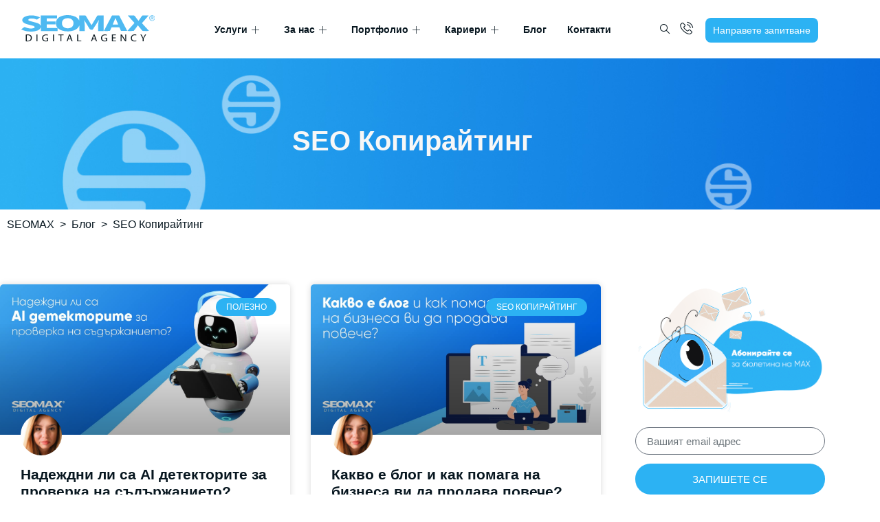

--- FILE ---
content_type: text/html; charset=UTF-8
request_url: https://seomax.bg/seo-kopiraiting/
body_size: 39669
content:
<!doctype html>
<html lang="bg-BG" prefix="og: https://ogp.me/ns#">
<head>
	<meta charset="UTF-8">
		<meta name="viewport" content="width=device-width, initial-scale=1">
	<link rel="profile" href="https://gmpg.org/xfn/11">
	
<!-- Google Tag Manager by PYS -->
    <script data-cfasync="false" data-pagespeed-no-defer>
	    window.dataLayerPYS = window.dataLayerPYS || [];
	</script>
<!-- End Google Tag Manager by PYS -->
<!-- Search Engine Optimization by Rank Math PRO - https://rankmath.com/ -->
<title>SEO Копирайтинг - Дигитална агенция SEOMAX</title>
<meta name="robots" content="follow, noindex"/>
<meta property="og:locale" content="bg_BG" />
<meta property="og:type" content="article" />
<meta property="og:title" content="SEO Копирайтинг - Дигитална агенция SEOMAX" />
<meta property="og:url" content="https://seomax.bg/seo-kopiraiting/" />
<meta property="og:site_name" content="Дигитална агенция SEOMAX" />
<meta name="twitter:card" content="summary_large_image" />
<meta name="twitter:title" content="SEO Копирайтинг - Дигитална агенция SEOMAX" />
<meta name="twitter:label1" content="Публикации" />
<meta name="twitter:data1" content="9" />
<script type="application/ld+json" class="rank-math-schema-pro">{"@context":"https://schema.org","@graph":[{"@type":"Website","@id":"https://seomax.bg/#organization","name":"\u0414\u0438\u0433\u0438\u0442\u0430\u043b\u043d\u0430 \u0430\u0433\u0435\u043d\u0446\u0438\u044f SEOMAX","url":"https://seomax.bg","logo":{"@type":"ImageObject","@id":"https://seomax.bg/#logo","url":"https://seomax.bg/wp-content/uploads/2020/07/seomax-logo-blue.png","contentUrl":"https://seomax.bg/wp-content/uploads/2020/07/seomax-logo-blue.png","caption":"\u0414\u0438\u0433\u0438\u0442\u0430\u043b\u043d\u0430 \u0430\u0433\u0435\u043d\u0446\u0438\u044f SEOMAX","inLanguage":"bg-BG","width":"290","height":"65"},"openingHours":["Monday,Tuesday,Wednesday,Thursday,Friday,Saturday,Sunday 09:00-17:00"]},{"@type":"WebSite","@id":"https://seomax.bg/#website","url":"https://seomax.bg","name":"\u0414\u0438\u0433\u0438\u0442\u0430\u043b\u043d\u0430 \u0430\u0433\u0435\u043d\u0446\u0438\u044f SEOMAX","publisher":{"@id":"https://seomax.bg/#organization"},"inLanguage":"bg-BG"},{"@type":"BreadcrumbList","@id":"https://seomax.bg/seo-kopiraiting/#breadcrumb","itemListElement":[{"@type":"ListItem","position":"1","item":{"@id":"https://seomax.bg","name":"SEOMAX"}},{"@type":"ListItem","position":"2","item":{"@id":"https://seomax.bg/blog/","name":"\u0411\u043b\u043e\u0433"}},{"@type":"ListItem","position":"3","item":{"@id":"https://seomax.bg/seo-kopiraiting/","name":"SEO \u041a\u043e\u043f\u0438\u0440\u0430\u0439\u0442\u0438\u043d\u0433"}}]},{"@type":"CollectionPage","@id":"https://seomax.bg/seo-kopiraiting/#webpage","url":"https://seomax.bg/seo-kopiraiting/","name":"SEO \u041a\u043e\u043f\u0438\u0440\u0430\u0439\u0442\u0438\u043d\u0433 - \u0414\u0438\u0433\u0438\u0442\u0430\u043b\u043d\u0430 \u0430\u0433\u0435\u043d\u0446\u0438\u044f SEOMAX","isPartOf":{"@id":"https://seomax.bg/#website"},"inLanguage":"bg-BG","breadcrumb":{"@id":"https://seomax.bg/seo-kopiraiting/#breadcrumb"}}]}</script>
<!-- /Rank Math WordPress SEO plugin -->



<link rel="alternate" type="application/rss+xml" title="Дигитална агенция SEOMAX &raquo; Поток" href="https://seomax.bg/feed/" />
<link rel="alternate" type="application/rss+xml" title="Дигитална агенция SEOMAX &raquo; поток за коментари" href="https://seomax.bg/comments/feed/" />
<link rel="alternate" type="application/rss+xml" title="Дигитална агенция SEOMAX &raquo; поток за категорията SEO Копирайтинг" href="https://seomax.bg/seo-kopiraiting/feed/" />
<style id='wp-img-auto-sizes-contain-inline-css' type='text/css'>
img:is([sizes=auto i],[sizes^="auto," i]){contain-intrinsic-size:3000px 1500px}
/*# sourceURL=wp-img-auto-sizes-contain-inline-css */
</style>
<style id='wp-emoji-styles-inline-css' type='text/css'>

	img.wp-smiley, img.emoji {
		display: inline !important;
		border: none !important;
		box-shadow: none !important;
		height: 1em !important;
		width: 1em !important;
		margin: 0 0.07em !important;
		vertical-align: -0.1em !important;
		background: none !important;
		padding: 0 !important;
	}
/*# sourceURL=wp-emoji-styles-inline-css */
</style>
<link rel='stylesheet' id='wp-block-library-css' href='https://seomax.bg/wp-includes/css/dist/block-library/style.min.css?ver=6.9' type='text/css' media='all' />
<style id='classic-theme-styles-inline-css' type='text/css'>
/*! This file is auto-generated */
.wp-block-button__link{color:#fff;background-color:#32373c;border-radius:9999px;box-shadow:none;text-decoration:none;padding:calc(.667em + 2px) calc(1.333em + 2px);font-size:1.125em}.wp-block-file__button{background:#32373c;color:#fff;text-decoration:none}
/*# sourceURL=/wp-includes/css/classic-themes.min.css */
</style>
<link data-minify="1" rel='stylesheet' id='jet-engine-frontend-css' href='https://seomax.bg/wp-content/cache/min/1/wp-content/plugins/jet-engine/assets/css/frontend.css?ver=1768467868' type='text/css' media='all' />
<style id='global-styles-inline-css' type='text/css'>
:root{--wp--preset--aspect-ratio--square: 1;--wp--preset--aspect-ratio--4-3: 4/3;--wp--preset--aspect-ratio--3-4: 3/4;--wp--preset--aspect-ratio--3-2: 3/2;--wp--preset--aspect-ratio--2-3: 2/3;--wp--preset--aspect-ratio--16-9: 16/9;--wp--preset--aspect-ratio--9-16: 9/16;--wp--preset--color--black: #000000;--wp--preset--color--cyan-bluish-gray: #abb8c3;--wp--preset--color--white: #ffffff;--wp--preset--color--pale-pink: #f78da7;--wp--preset--color--vivid-red: #cf2e2e;--wp--preset--color--luminous-vivid-orange: #ff6900;--wp--preset--color--luminous-vivid-amber: #fcb900;--wp--preset--color--light-green-cyan: #7bdcb5;--wp--preset--color--vivid-green-cyan: #00d084;--wp--preset--color--pale-cyan-blue: #8ed1fc;--wp--preset--color--vivid-cyan-blue: #0693e3;--wp--preset--color--vivid-purple: #9b51e0;--wp--preset--gradient--vivid-cyan-blue-to-vivid-purple: linear-gradient(135deg,rgb(6,147,227) 0%,rgb(155,81,224) 100%);--wp--preset--gradient--light-green-cyan-to-vivid-green-cyan: linear-gradient(135deg,rgb(122,220,180) 0%,rgb(0,208,130) 100%);--wp--preset--gradient--luminous-vivid-amber-to-luminous-vivid-orange: linear-gradient(135deg,rgb(252,185,0) 0%,rgb(255,105,0) 100%);--wp--preset--gradient--luminous-vivid-orange-to-vivid-red: linear-gradient(135deg,rgb(255,105,0) 0%,rgb(207,46,46) 100%);--wp--preset--gradient--very-light-gray-to-cyan-bluish-gray: linear-gradient(135deg,rgb(238,238,238) 0%,rgb(169,184,195) 100%);--wp--preset--gradient--cool-to-warm-spectrum: linear-gradient(135deg,rgb(74,234,220) 0%,rgb(151,120,209) 20%,rgb(207,42,186) 40%,rgb(238,44,130) 60%,rgb(251,105,98) 80%,rgb(254,248,76) 100%);--wp--preset--gradient--blush-light-purple: linear-gradient(135deg,rgb(255,206,236) 0%,rgb(152,150,240) 100%);--wp--preset--gradient--blush-bordeaux: linear-gradient(135deg,rgb(254,205,165) 0%,rgb(254,45,45) 50%,rgb(107,0,62) 100%);--wp--preset--gradient--luminous-dusk: linear-gradient(135deg,rgb(255,203,112) 0%,rgb(199,81,192) 50%,rgb(65,88,208) 100%);--wp--preset--gradient--pale-ocean: linear-gradient(135deg,rgb(255,245,203) 0%,rgb(182,227,212) 50%,rgb(51,167,181) 100%);--wp--preset--gradient--electric-grass: linear-gradient(135deg,rgb(202,248,128) 0%,rgb(113,206,126) 100%);--wp--preset--gradient--midnight: linear-gradient(135deg,rgb(2,3,129) 0%,rgb(40,116,252) 100%);--wp--preset--font-size--small: 13px;--wp--preset--font-size--medium: 20px;--wp--preset--font-size--large: 36px;--wp--preset--font-size--x-large: 42px;--wp--preset--spacing--20: 0.44rem;--wp--preset--spacing--30: 0.67rem;--wp--preset--spacing--40: 1rem;--wp--preset--spacing--50: 1.5rem;--wp--preset--spacing--60: 2.25rem;--wp--preset--spacing--70: 3.38rem;--wp--preset--spacing--80: 5.06rem;--wp--preset--shadow--natural: 6px 6px 9px rgba(0, 0, 0, 0.2);--wp--preset--shadow--deep: 12px 12px 50px rgba(0, 0, 0, 0.4);--wp--preset--shadow--sharp: 6px 6px 0px rgba(0, 0, 0, 0.2);--wp--preset--shadow--outlined: 6px 6px 0px -3px rgb(255, 255, 255), 6px 6px rgb(0, 0, 0);--wp--preset--shadow--crisp: 6px 6px 0px rgb(0, 0, 0);}:where(.is-layout-flex){gap: 0.5em;}:where(.is-layout-grid){gap: 0.5em;}body .is-layout-flex{display: flex;}.is-layout-flex{flex-wrap: wrap;align-items: center;}.is-layout-flex > :is(*, div){margin: 0;}body .is-layout-grid{display: grid;}.is-layout-grid > :is(*, div){margin: 0;}:where(.wp-block-columns.is-layout-flex){gap: 2em;}:where(.wp-block-columns.is-layout-grid){gap: 2em;}:where(.wp-block-post-template.is-layout-flex){gap: 1.25em;}:where(.wp-block-post-template.is-layout-grid){gap: 1.25em;}.has-black-color{color: var(--wp--preset--color--black) !important;}.has-cyan-bluish-gray-color{color: var(--wp--preset--color--cyan-bluish-gray) !important;}.has-white-color{color: var(--wp--preset--color--white) !important;}.has-pale-pink-color{color: var(--wp--preset--color--pale-pink) !important;}.has-vivid-red-color{color: var(--wp--preset--color--vivid-red) !important;}.has-luminous-vivid-orange-color{color: var(--wp--preset--color--luminous-vivid-orange) !important;}.has-luminous-vivid-amber-color{color: var(--wp--preset--color--luminous-vivid-amber) !important;}.has-light-green-cyan-color{color: var(--wp--preset--color--light-green-cyan) !important;}.has-vivid-green-cyan-color{color: var(--wp--preset--color--vivid-green-cyan) !important;}.has-pale-cyan-blue-color{color: var(--wp--preset--color--pale-cyan-blue) !important;}.has-vivid-cyan-blue-color{color: var(--wp--preset--color--vivid-cyan-blue) !important;}.has-vivid-purple-color{color: var(--wp--preset--color--vivid-purple) !important;}.has-black-background-color{background-color: var(--wp--preset--color--black) !important;}.has-cyan-bluish-gray-background-color{background-color: var(--wp--preset--color--cyan-bluish-gray) !important;}.has-white-background-color{background-color: var(--wp--preset--color--white) !important;}.has-pale-pink-background-color{background-color: var(--wp--preset--color--pale-pink) !important;}.has-vivid-red-background-color{background-color: var(--wp--preset--color--vivid-red) !important;}.has-luminous-vivid-orange-background-color{background-color: var(--wp--preset--color--luminous-vivid-orange) !important;}.has-luminous-vivid-amber-background-color{background-color: var(--wp--preset--color--luminous-vivid-amber) !important;}.has-light-green-cyan-background-color{background-color: var(--wp--preset--color--light-green-cyan) !important;}.has-vivid-green-cyan-background-color{background-color: var(--wp--preset--color--vivid-green-cyan) !important;}.has-pale-cyan-blue-background-color{background-color: var(--wp--preset--color--pale-cyan-blue) !important;}.has-vivid-cyan-blue-background-color{background-color: var(--wp--preset--color--vivid-cyan-blue) !important;}.has-vivid-purple-background-color{background-color: var(--wp--preset--color--vivid-purple) !important;}.has-black-border-color{border-color: var(--wp--preset--color--black) !important;}.has-cyan-bluish-gray-border-color{border-color: var(--wp--preset--color--cyan-bluish-gray) !important;}.has-white-border-color{border-color: var(--wp--preset--color--white) !important;}.has-pale-pink-border-color{border-color: var(--wp--preset--color--pale-pink) !important;}.has-vivid-red-border-color{border-color: var(--wp--preset--color--vivid-red) !important;}.has-luminous-vivid-orange-border-color{border-color: var(--wp--preset--color--luminous-vivid-orange) !important;}.has-luminous-vivid-amber-border-color{border-color: var(--wp--preset--color--luminous-vivid-amber) !important;}.has-light-green-cyan-border-color{border-color: var(--wp--preset--color--light-green-cyan) !important;}.has-vivid-green-cyan-border-color{border-color: var(--wp--preset--color--vivid-green-cyan) !important;}.has-pale-cyan-blue-border-color{border-color: var(--wp--preset--color--pale-cyan-blue) !important;}.has-vivid-cyan-blue-border-color{border-color: var(--wp--preset--color--vivid-cyan-blue) !important;}.has-vivid-purple-border-color{border-color: var(--wp--preset--color--vivid-purple) !important;}.has-vivid-cyan-blue-to-vivid-purple-gradient-background{background: var(--wp--preset--gradient--vivid-cyan-blue-to-vivid-purple) !important;}.has-light-green-cyan-to-vivid-green-cyan-gradient-background{background: var(--wp--preset--gradient--light-green-cyan-to-vivid-green-cyan) !important;}.has-luminous-vivid-amber-to-luminous-vivid-orange-gradient-background{background: var(--wp--preset--gradient--luminous-vivid-amber-to-luminous-vivid-orange) !important;}.has-luminous-vivid-orange-to-vivid-red-gradient-background{background: var(--wp--preset--gradient--luminous-vivid-orange-to-vivid-red) !important;}.has-very-light-gray-to-cyan-bluish-gray-gradient-background{background: var(--wp--preset--gradient--very-light-gray-to-cyan-bluish-gray) !important;}.has-cool-to-warm-spectrum-gradient-background{background: var(--wp--preset--gradient--cool-to-warm-spectrum) !important;}.has-blush-light-purple-gradient-background{background: var(--wp--preset--gradient--blush-light-purple) !important;}.has-blush-bordeaux-gradient-background{background: var(--wp--preset--gradient--blush-bordeaux) !important;}.has-luminous-dusk-gradient-background{background: var(--wp--preset--gradient--luminous-dusk) !important;}.has-pale-ocean-gradient-background{background: var(--wp--preset--gradient--pale-ocean) !important;}.has-electric-grass-gradient-background{background: var(--wp--preset--gradient--electric-grass) !important;}.has-midnight-gradient-background{background: var(--wp--preset--gradient--midnight) !important;}.has-small-font-size{font-size: var(--wp--preset--font-size--small) !important;}.has-medium-font-size{font-size: var(--wp--preset--font-size--medium) !important;}.has-large-font-size{font-size: var(--wp--preset--font-size--large) !important;}.has-x-large-font-size{font-size: var(--wp--preset--font-size--x-large) !important;}
:where(.wp-block-post-template.is-layout-flex){gap: 1.25em;}:where(.wp-block-post-template.is-layout-grid){gap: 1.25em;}
:where(.wp-block-term-template.is-layout-flex){gap: 1.25em;}:where(.wp-block-term-template.is-layout-grid){gap: 1.25em;}
:where(.wp-block-columns.is-layout-flex){gap: 2em;}:where(.wp-block-columns.is-layout-grid){gap: 2em;}
:root :where(.wp-block-pullquote){font-size: 1.5em;line-height: 1.6;}
/*# sourceURL=global-styles-inline-css */
</style>
<link rel='stylesheet' id='cmplz-general-css' href='https://seomax.bg/wp-content/plugins/complianz-gdpr-premium/assets/css/cookieblocker.min.css?ver=1722443039' type='text/css' media='all' />
<link rel='stylesheet' id='hello-elementor-css' href='https://seomax.bg/wp-content/themes/seomax/style.min.css?ver=2.5.0' type='text/css' media='all' />
<link rel='stylesheet' id='hello-elementor-theme-style-css' href='https://seomax.bg/wp-content/themes/seomax/theme.min.css?ver=2.5.0' type='text/css' media='all' />
<link rel='stylesheet' id='elementor-frontend-css' href='https://seomax.bg/wp-content/plugins/elementor/assets/css/frontend.min.css?ver=3.34.1' type='text/css' media='all' />
<style id='elementor-frontend-inline-css' type='text/css'>
@-webkit-keyframes ha_fadeIn{0%{opacity:0}to{opacity:1}}@keyframes ha_fadeIn{0%{opacity:0}to{opacity:1}}@-webkit-keyframes ha_zoomIn{0%{opacity:0;-webkit-transform:scale3d(.3,.3,.3);transform:scale3d(.3,.3,.3)}50%{opacity:1}}@keyframes ha_zoomIn{0%{opacity:0;-webkit-transform:scale3d(.3,.3,.3);transform:scale3d(.3,.3,.3)}50%{opacity:1}}@-webkit-keyframes ha_rollIn{0%{opacity:0;-webkit-transform:translate3d(-100%,0,0) rotate3d(0,0,1,-120deg);transform:translate3d(-100%,0,0) rotate3d(0,0,1,-120deg)}to{opacity:1}}@keyframes ha_rollIn{0%{opacity:0;-webkit-transform:translate3d(-100%,0,0) rotate3d(0,0,1,-120deg);transform:translate3d(-100%,0,0) rotate3d(0,0,1,-120deg)}to{opacity:1}}@-webkit-keyframes ha_bounce{0%,20%,53%,to{-webkit-animation-timing-function:cubic-bezier(.215,.61,.355,1);animation-timing-function:cubic-bezier(.215,.61,.355,1)}40%,43%{-webkit-transform:translate3d(0,-30px,0) scaleY(1.1);transform:translate3d(0,-30px,0) scaleY(1.1);-webkit-animation-timing-function:cubic-bezier(.755,.05,.855,.06);animation-timing-function:cubic-bezier(.755,.05,.855,.06)}70%{-webkit-transform:translate3d(0,-15px,0) scaleY(1.05);transform:translate3d(0,-15px,0) scaleY(1.05);-webkit-animation-timing-function:cubic-bezier(.755,.05,.855,.06);animation-timing-function:cubic-bezier(.755,.05,.855,.06)}80%{-webkit-transition-timing-function:cubic-bezier(.215,.61,.355,1);transition-timing-function:cubic-bezier(.215,.61,.355,1);-webkit-transform:translate3d(0,0,0) scaleY(.95);transform:translate3d(0,0,0) scaleY(.95)}90%{-webkit-transform:translate3d(0,-4px,0) scaleY(1.02);transform:translate3d(0,-4px,0) scaleY(1.02)}}@keyframes ha_bounce{0%,20%,53%,to{-webkit-animation-timing-function:cubic-bezier(.215,.61,.355,1);animation-timing-function:cubic-bezier(.215,.61,.355,1)}40%,43%{-webkit-transform:translate3d(0,-30px,0) scaleY(1.1);transform:translate3d(0,-30px,0) scaleY(1.1);-webkit-animation-timing-function:cubic-bezier(.755,.05,.855,.06);animation-timing-function:cubic-bezier(.755,.05,.855,.06)}70%{-webkit-transform:translate3d(0,-15px,0) scaleY(1.05);transform:translate3d(0,-15px,0) scaleY(1.05);-webkit-animation-timing-function:cubic-bezier(.755,.05,.855,.06);animation-timing-function:cubic-bezier(.755,.05,.855,.06)}80%{-webkit-transition-timing-function:cubic-bezier(.215,.61,.355,1);transition-timing-function:cubic-bezier(.215,.61,.355,1);-webkit-transform:translate3d(0,0,0) scaleY(.95);transform:translate3d(0,0,0) scaleY(.95)}90%{-webkit-transform:translate3d(0,-4px,0) scaleY(1.02);transform:translate3d(0,-4px,0) scaleY(1.02)}}@-webkit-keyframes ha_bounceIn{0%,20%,40%,60%,80%,to{-webkit-animation-timing-function:cubic-bezier(.215,.61,.355,1);animation-timing-function:cubic-bezier(.215,.61,.355,1)}0%{opacity:0;-webkit-transform:scale3d(.3,.3,.3);transform:scale3d(.3,.3,.3)}20%{-webkit-transform:scale3d(1.1,1.1,1.1);transform:scale3d(1.1,1.1,1.1)}40%{-webkit-transform:scale3d(.9,.9,.9);transform:scale3d(.9,.9,.9)}60%{opacity:1;-webkit-transform:scale3d(1.03,1.03,1.03);transform:scale3d(1.03,1.03,1.03)}80%{-webkit-transform:scale3d(.97,.97,.97);transform:scale3d(.97,.97,.97)}to{opacity:1}}@keyframes ha_bounceIn{0%,20%,40%,60%,80%,to{-webkit-animation-timing-function:cubic-bezier(.215,.61,.355,1);animation-timing-function:cubic-bezier(.215,.61,.355,1)}0%{opacity:0;-webkit-transform:scale3d(.3,.3,.3);transform:scale3d(.3,.3,.3)}20%{-webkit-transform:scale3d(1.1,1.1,1.1);transform:scale3d(1.1,1.1,1.1)}40%{-webkit-transform:scale3d(.9,.9,.9);transform:scale3d(.9,.9,.9)}60%{opacity:1;-webkit-transform:scale3d(1.03,1.03,1.03);transform:scale3d(1.03,1.03,1.03)}80%{-webkit-transform:scale3d(.97,.97,.97);transform:scale3d(.97,.97,.97)}to{opacity:1}}@-webkit-keyframes ha_flipInX{0%{opacity:0;-webkit-transform:perspective(400px) rotate3d(1,0,0,90deg);transform:perspective(400px) rotate3d(1,0,0,90deg);-webkit-animation-timing-function:ease-in;animation-timing-function:ease-in}40%{-webkit-transform:perspective(400px) rotate3d(1,0,0,-20deg);transform:perspective(400px) rotate3d(1,0,0,-20deg);-webkit-animation-timing-function:ease-in;animation-timing-function:ease-in}60%{opacity:1;-webkit-transform:perspective(400px) rotate3d(1,0,0,10deg);transform:perspective(400px) rotate3d(1,0,0,10deg)}80%{-webkit-transform:perspective(400px) rotate3d(1,0,0,-5deg);transform:perspective(400px) rotate3d(1,0,0,-5deg)}}@keyframes ha_flipInX{0%{opacity:0;-webkit-transform:perspective(400px) rotate3d(1,0,0,90deg);transform:perspective(400px) rotate3d(1,0,0,90deg);-webkit-animation-timing-function:ease-in;animation-timing-function:ease-in}40%{-webkit-transform:perspective(400px) rotate3d(1,0,0,-20deg);transform:perspective(400px) rotate3d(1,0,0,-20deg);-webkit-animation-timing-function:ease-in;animation-timing-function:ease-in}60%{opacity:1;-webkit-transform:perspective(400px) rotate3d(1,0,0,10deg);transform:perspective(400px) rotate3d(1,0,0,10deg)}80%{-webkit-transform:perspective(400px) rotate3d(1,0,0,-5deg);transform:perspective(400px) rotate3d(1,0,0,-5deg)}}@-webkit-keyframes ha_flipInY{0%{opacity:0;-webkit-transform:perspective(400px) rotate3d(0,1,0,90deg);transform:perspective(400px) rotate3d(0,1,0,90deg);-webkit-animation-timing-function:ease-in;animation-timing-function:ease-in}40%{-webkit-transform:perspective(400px) rotate3d(0,1,0,-20deg);transform:perspective(400px) rotate3d(0,1,0,-20deg);-webkit-animation-timing-function:ease-in;animation-timing-function:ease-in}60%{opacity:1;-webkit-transform:perspective(400px) rotate3d(0,1,0,10deg);transform:perspective(400px) rotate3d(0,1,0,10deg)}80%{-webkit-transform:perspective(400px) rotate3d(0,1,0,-5deg);transform:perspective(400px) rotate3d(0,1,0,-5deg)}}@keyframes ha_flipInY{0%{opacity:0;-webkit-transform:perspective(400px) rotate3d(0,1,0,90deg);transform:perspective(400px) rotate3d(0,1,0,90deg);-webkit-animation-timing-function:ease-in;animation-timing-function:ease-in}40%{-webkit-transform:perspective(400px) rotate3d(0,1,0,-20deg);transform:perspective(400px) rotate3d(0,1,0,-20deg);-webkit-animation-timing-function:ease-in;animation-timing-function:ease-in}60%{opacity:1;-webkit-transform:perspective(400px) rotate3d(0,1,0,10deg);transform:perspective(400px) rotate3d(0,1,0,10deg)}80%{-webkit-transform:perspective(400px) rotate3d(0,1,0,-5deg);transform:perspective(400px) rotate3d(0,1,0,-5deg)}}@-webkit-keyframes ha_swing{20%{-webkit-transform:rotate3d(0,0,1,15deg);transform:rotate3d(0,0,1,15deg)}40%{-webkit-transform:rotate3d(0,0,1,-10deg);transform:rotate3d(0,0,1,-10deg)}60%{-webkit-transform:rotate3d(0,0,1,5deg);transform:rotate3d(0,0,1,5deg)}80%{-webkit-transform:rotate3d(0,0,1,-5deg);transform:rotate3d(0,0,1,-5deg)}}@keyframes ha_swing{20%{-webkit-transform:rotate3d(0,0,1,15deg);transform:rotate3d(0,0,1,15deg)}40%{-webkit-transform:rotate3d(0,0,1,-10deg);transform:rotate3d(0,0,1,-10deg)}60%{-webkit-transform:rotate3d(0,0,1,5deg);transform:rotate3d(0,0,1,5deg)}80%{-webkit-transform:rotate3d(0,0,1,-5deg);transform:rotate3d(0,0,1,-5deg)}}@-webkit-keyframes ha_slideInDown{0%{visibility:visible;-webkit-transform:translate3d(0,-100%,0);transform:translate3d(0,-100%,0)}}@keyframes ha_slideInDown{0%{visibility:visible;-webkit-transform:translate3d(0,-100%,0);transform:translate3d(0,-100%,0)}}@-webkit-keyframes ha_slideInUp{0%{visibility:visible;-webkit-transform:translate3d(0,100%,0);transform:translate3d(0,100%,0)}}@keyframes ha_slideInUp{0%{visibility:visible;-webkit-transform:translate3d(0,100%,0);transform:translate3d(0,100%,0)}}@-webkit-keyframes ha_slideInLeft{0%{visibility:visible;-webkit-transform:translate3d(-100%,0,0);transform:translate3d(-100%,0,0)}}@keyframes ha_slideInLeft{0%{visibility:visible;-webkit-transform:translate3d(-100%,0,0);transform:translate3d(-100%,0,0)}}@-webkit-keyframes ha_slideInRight{0%{visibility:visible;-webkit-transform:translate3d(100%,0,0);transform:translate3d(100%,0,0)}}@keyframes ha_slideInRight{0%{visibility:visible;-webkit-transform:translate3d(100%,0,0);transform:translate3d(100%,0,0)}}.ha_fadeIn{-webkit-animation-name:ha_fadeIn;animation-name:ha_fadeIn}.ha_zoomIn{-webkit-animation-name:ha_zoomIn;animation-name:ha_zoomIn}.ha_rollIn{-webkit-animation-name:ha_rollIn;animation-name:ha_rollIn}.ha_bounce{-webkit-transform-origin:center bottom;-ms-transform-origin:center bottom;transform-origin:center bottom;-webkit-animation-name:ha_bounce;animation-name:ha_bounce}.ha_bounceIn{-webkit-animation-name:ha_bounceIn;animation-name:ha_bounceIn;-webkit-animation-duration:.75s;-webkit-animation-duration:calc(var(--animate-duration)*.75);animation-duration:.75s;animation-duration:calc(var(--animate-duration)*.75)}.ha_flipInX,.ha_flipInY{-webkit-animation-name:ha_flipInX;animation-name:ha_flipInX;-webkit-backface-visibility:visible!important;backface-visibility:visible!important}.ha_flipInY{-webkit-animation-name:ha_flipInY;animation-name:ha_flipInY}.ha_swing{-webkit-transform-origin:top center;-ms-transform-origin:top center;transform-origin:top center;-webkit-animation-name:ha_swing;animation-name:ha_swing}.ha_slideInDown{-webkit-animation-name:ha_slideInDown;animation-name:ha_slideInDown}.ha_slideInUp{-webkit-animation-name:ha_slideInUp;animation-name:ha_slideInUp}.ha_slideInLeft{-webkit-animation-name:ha_slideInLeft;animation-name:ha_slideInLeft}.ha_slideInRight{-webkit-animation-name:ha_slideInRight;animation-name:ha_slideInRight}.ha-css-transform-yes{-webkit-transition-duration:var(--ha-tfx-transition-duration, .2s);transition-duration:var(--ha-tfx-transition-duration, .2s);-webkit-transition-property:-webkit-transform;transition-property:transform;transition-property:transform,-webkit-transform;-webkit-transform:translate(var(--ha-tfx-translate-x, 0),var(--ha-tfx-translate-y, 0)) scale(var(--ha-tfx-scale-x, 1),var(--ha-tfx-scale-y, 1)) skew(var(--ha-tfx-skew-x, 0),var(--ha-tfx-skew-y, 0)) rotateX(var(--ha-tfx-rotate-x, 0)) rotateY(var(--ha-tfx-rotate-y, 0)) rotateZ(var(--ha-tfx-rotate-z, 0));transform:translate(var(--ha-tfx-translate-x, 0),var(--ha-tfx-translate-y, 0)) scale(var(--ha-tfx-scale-x, 1),var(--ha-tfx-scale-y, 1)) skew(var(--ha-tfx-skew-x, 0),var(--ha-tfx-skew-y, 0)) rotateX(var(--ha-tfx-rotate-x, 0)) rotateY(var(--ha-tfx-rotate-y, 0)) rotateZ(var(--ha-tfx-rotate-z, 0))}.ha-css-transform-yes:hover{-webkit-transform:translate(var(--ha-tfx-translate-x-hover, var(--ha-tfx-translate-x, 0)),var(--ha-tfx-translate-y-hover, var(--ha-tfx-translate-y, 0))) scale(var(--ha-tfx-scale-x-hover, var(--ha-tfx-scale-x, 1)),var(--ha-tfx-scale-y-hover, var(--ha-tfx-scale-y, 1))) skew(var(--ha-tfx-skew-x-hover, var(--ha-tfx-skew-x, 0)),var(--ha-tfx-skew-y-hover, var(--ha-tfx-skew-y, 0))) rotateX(var(--ha-tfx-rotate-x-hover, var(--ha-tfx-rotate-x, 0))) rotateY(var(--ha-tfx-rotate-y-hover, var(--ha-tfx-rotate-y, 0))) rotateZ(var(--ha-tfx-rotate-z-hover, var(--ha-tfx-rotate-z, 0)));transform:translate(var(--ha-tfx-translate-x-hover, var(--ha-tfx-translate-x, 0)),var(--ha-tfx-translate-y-hover, var(--ha-tfx-translate-y, 0))) scale(var(--ha-tfx-scale-x-hover, var(--ha-tfx-scale-x, 1)),var(--ha-tfx-scale-y-hover, var(--ha-tfx-scale-y, 1))) skew(var(--ha-tfx-skew-x-hover, var(--ha-tfx-skew-x, 0)),var(--ha-tfx-skew-y-hover, var(--ha-tfx-skew-y, 0))) rotateX(var(--ha-tfx-rotate-x-hover, var(--ha-tfx-rotate-x, 0))) rotateY(var(--ha-tfx-rotate-y-hover, var(--ha-tfx-rotate-y, 0))) rotateZ(var(--ha-tfx-rotate-z-hover, var(--ha-tfx-rotate-z, 0)))}.happy-addon>.elementor-widget-container{word-wrap:break-word;overflow-wrap:break-word}.happy-addon>.elementor-widget-container,.happy-addon>.elementor-widget-container *{-webkit-box-sizing:border-box;box-sizing:border-box}.happy-addon:not(:has(.elementor-widget-container)),.happy-addon:not(:has(.elementor-widget-container)) *{-webkit-box-sizing:border-box;box-sizing:border-box;word-wrap:break-word;overflow-wrap:break-word}.happy-addon p:empty{display:none}.happy-addon .elementor-inline-editing{min-height:auto!important}.happy-addon-pro img{max-width:100%;height:auto;-o-object-fit:cover;object-fit:cover}.ha-screen-reader-text{position:absolute;overflow:hidden;clip:rect(1px,1px,1px,1px);margin:-1px;padding:0;width:1px;height:1px;border:0;word-wrap:normal!important;-webkit-clip-path:inset(50%);clip-path:inset(50%)}.ha-has-bg-overlay>.elementor-widget-container{position:relative;z-index:1}.ha-has-bg-overlay>.elementor-widget-container:before{position:absolute;top:0;left:0;z-index:-1;width:100%;height:100%;content:""}.ha-has-bg-overlay:not(:has(.elementor-widget-container)){position:relative;z-index:1}.ha-has-bg-overlay:not(:has(.elementor-widget-container)):before{position:absolute;top:0;left:0;z-index:-1;width:100%;height:100%;content:""}.ha-popup--is-enabled .ha-js-popup,.ha-popup--is-enabled .ha-js-popup img{cursor:-webkit-zoom-in!important;cursor:zoom-in!important}.mfp-wrap .mfp-arrow,.mfp-wrap .mfp-close{background-color:transparent}.mfp-wrap .mfp-arrow:focus,.mfp-wrap .mfp-close:focus{outline-width:thin}.ha-advanced-tooltip-enable{position:relative;cursor:pointer;--ha-tooltip-arrow-color:black;--ha-tooltip-arrow-distance:0}.ha-advanced-tooltip-enable .ha-advanced-tooltip-content{position:absolute;z-index:999;display:none;padding:5px 0;width:120px;height:auto;border-radius:6px;background-color:#000;color:#fff;text-align:center;opacity:0}.ha-advanced-tooltip-enable .ha-advanced-tooltip-content::after{position:absolute;border-width:5px;border-style:solid;content:""}.ha-advanced-tooltip-enable .ha-advanced-tooltip-content.no-arrow::after{visibility:hidden}.ha-advanced-tooltip-enable .ha-advanced-tooltip-content.show{display:inline-block;opacity:1}.ha-advanced-tooltip-enable.ha-advanced-tooltip-top .ha-advanced-tooltip-content,body[data-elementor-device-mode=tablet] .ha-advanced-tooltip-enable.ha-advanced-tooltip-tablet-top .ha-advanced-tooltip-content{top:unset;right:0;bottom:calc(101% + var(--ha-tooltip-arrow-distance));left:0;margin:0 auto}.ha-advanced-tooltip-enable.ha-advanced-tooltip-top .ha-advanced-tooltip-content::after,body[data-elementor-device-mode=tablet] .ha-advanced-tooltip-enable.ha-advanced-tooltip-tablet-top .ha-advanced-tooltip-content::after{top:100%;right:unset;bottom:unset;left:50%;border-color:var(--ha-tooltip-arrow-color) transparent transparent transparent;-webkit-transform:translateX(-50%);-ms-transform:translateX(-50%);transform:translateX(-50%)}.ha-advanced-tooltip-enable.ha-advanced-tooltip-bottom .ha-advanced-tooltip-content,body[data-elementor-device-mode=tablet] .ha-advanced-tooltip-enable.ha-advanced-tooltip-tablet-bottom .ha-advanced-tooltip-content{top:calc(101% + var(--ha-tooltip-arrow-distance));right:0;bottom:unset;left:0;margin:0 auto}.ha-advanced-tooltip-enable.ha-advanced-tooltip-bottom .ha-advanced-tooltip-content::after,body[data-elementor-device-mode=tablet] .ha-advanced-tooltip-enable.ha-advanced-tooltip-tablet-bottom .ha-advanced-tooltip-content::after{top:unset;right:unset;bottom:100%;left:50%;border-color:transparent transparent var(--ha-tooltip-arrow-color) transparent;-webkit-transform:translateX(-50%);-ms-transform:translateX(-50%);transform:translateX(-50%)}.ha-advanced-tooltip-enable.ha-advanced-tooltip-left .ha-advanced-tooltip-content,body[data-elementor-device-mode=tablet] .ha-advanced-tooltip-enable.ha-advanced-tooltip-tablet-left .ha-advanced-tooltip-content{top:50%;right:calc(101% + var(--ha-tooltip-arrow-distance));bottom:unset;left:unset;-webkit-transform:translateY(-50%);-ms-transform:translateY(-50%);transform:translateY(-50%)}.ha-advanced-tooltip-enable.ha-advanced-tooltip-left .ha-advanced-tooltip-content::after,body[data-elementor-device-mode=tablet] .ha-advanced-tooltip-enable.ha-advanced-tooltip-tablet-left .ha-advanced-tooltip-content::after{top:50%;right:unset;bottom:unset;left:100%;border-color:transparent transparent transparent var(--ha-tooltip-arrow-color);-webkit-transform:translateY(-50%);-ms-transform:translateY(-50%);transform:translateY(-50%)}.ha-advanced-tooltip-enable.ha-advanced-tooltip-right .ha-advanced-tooltip-content,body[data-elementor-device-mode=tablet] .ha-advanced-tooltip-enable.ha-advanced-tooltip-tablet-right .ha-advanced-tooltip-content{top:50%;right:unset;bottom:unset;left:calc(101% + var(--ha-tooltip-arrow-distance));-webkit-transform:translateY(-50%);-ms-transform:translateY(-50%);transform:translateY(-50%)}.ha-advanced-tooltip-enable.ha-advanced-tooltip-right .ha-advanced-tooltip-content::after,body[data-elementor-device-mode=tablet] .ha-advanced-tooltip-enable.ha-advanced-tooltip-tablet-right .ha-advanced-tooltip-content::after{top:50%;right:100%;bottom:unset;left:unset;border-color:transparent var(--ha-tooltip-arrow-color) transparent transparent;-webkit-transform:translateY(-50%);-ms-transform:translateY(-50%);transform:translateY(-50%)}body[data-elementor-device-mode=mobile] .ha-advanced-tooltip-enable.ha-advanced-tooltip-mobile-top .ha-advanced-tooltip-content{top:unset;right:0;bottom:calc(101% + var(--ha-tooltip-arrow-distance));left:0;margin:0 auto}body[data-elementor-device-mode=mobile] .ha-advanced-tooltip-enable.ha-advanced-tooltip-mobile-top .ha-advanced-tooltip-content::after{top:100%;right:unset;bottom:unset;left:50%;border-color:var(--ha-tooltip-arrow-color) transparent transparent transparent;-webkit-transform:translateX(-50%);-ms-transform:translateX(-50%);transform:translateX(-50%)}body[data-elementor-device-mode=mobile] .ha-advanced-tooltip-enable.ha-advanced-tooltip-mobile-bottom .ha-advanced-tooltip-content{top:calc(101% + var(--ha-tooltip-arrow-distance));right:0;bottom:unset;left:0;margin:0 auto}body[data-elementor-device-mode=mobile] .ha-advanced-tooltip-enable.ha-advanced-tooltip-mobile-bottom .ha-advanced-tooltip-content::after{top:unset;right:unset;bottom:100%;left:50%;border-color:transparent transparent var(--ha-tooltip-arrow-color) transparent;-webkit-transform:translateX(-50%);-ms-transform:translateX(-50%);transform:translateX(-50%)}body[data-elementor-device-mode=mobile] .ha-advanced-tooltip-enable.ha-advanced-tooltip-mobile-left .ha-advanced-tooltip-content{top:50%;right:calc(101% + var(--ha-tooltip-arrow-distance));bottom:unset;left:unset;-webkit-transform:translateY(-50%);-ms-transform:translateY(-50%);transform:translateY(-50%)}body[data-elementor-device-mode=mobile] .ha-advanced-tooltip-enable.ha-advanced-tooltip-mobile-left .ha-advanced-tooltip-content::after{top:50%;right:unset;bottom:unset;left:100%;border-color:transparent transparent transparent var(--ha-tooltip-arrow-color);-webkit-transform:translateY(-50%);-ms-transform:translateY(-50%);transform:translateY(-50%)}body[data-elementor-device-mode=mobile] .ha-advanced-tooltip-enable.ha-advanced-tooltip-mobile-right .ha-advanced-tooltip-content{top:50%;right:unset;bottom:unset;left:calc(101% + var(--ha-tooltip-arrow-distance));-webkit-transform:translateY(-50%);-ms-transform:translateY(-50%);transform:translateY(-50%)}body[data-elementor-device-mode=mobile] .ha-advanced-tooltip-enable.ha-advanced-tooltip-mobile-right .ha-advanced-tooltip-content::after{top:50%;right:100%;bottom:unset;left:unset;border-color:transparent var(--ha-tooltip-arrow-color) transparent transparent;-webkit-transform:translateY(-50%);-ms-transform:translateY(-50%);transform:translateY(-50%)}body.elementor-editor-active .happy-addon.ha-gravityforms .gform_wrapper{display:block!important}.ha-scroll-to-top-wrap.ha-scroll-to-top-hide{display:none}.ha-scroll-to-top-wrap.edit-mode,.ha-scroll-to-top-wrap.single-page-off{display:none!important}.ha-scroll-to-top-button{position:fixed;right:15px;bottom:15px;z-index:9999;display:-webkit-box;display:-webkit-flex;display:-ms-flexbox;display:flex;-webkit-box-align:center;-webkit-align-items:center;align-items:center;-ms-flex-align:center;-webkit-box-pack:center;-ms-flex-pack:center;-webkit-justify-content:center;justify-content:center;width:50px;height:50px;border-radius:50px;background-color:#5636d1;color:#fff;text-align:center;opacity:1;cursor:pointer;-webkit-transition:all .3s;transition:all .3s}.ha-scroll-to-top-button i{color:#fff;font-size:16px}.ha-scroll-to-top-button:hover{background-color:#e2498a}
/*# sourceURL=elementor-frontend-inline-css */
</style>
<link rel='stylesheet' id='widget-image-css' href='https://seomax.bg/wp-content/plugins/elementor/assets/css/widget-image.min.css?ver=3.34.1' type='text/css' media='all' />
<link rel='stylesheet' id='widget-nav-menu-css' href='https://seomax.bg/wp-content/plugins/elementor-pro/assets/css/widget-nav-menu.min.css?ver=3.34.0' type='text/css' media='all' />
<link rel='stylesheet' id='e-sticky-css' href='https://seomax.bg/wp-content/plugins/elementor-pro/assets/css/modules/sticky.min.css?ver=3.34.0' type='text/css' media='all' />
<link rel='stylesheet' id='widget-heading-css' href='https://seomax.bg/wp-content/plugins/elementor/assets/css/widget-heading.min.css?ver=3.34.1' type='text/css' media='all' />
<link rel='stylesheet' id='widget-icon-box-css' href='https://seomax.bg/wp-content/plugins/elementor/assets/css/widget-icon-box.min.css?ver=3.34.1' type='text/css' media='all' />
<link rel='stylesheet' id='widget-icon-list-css' href='https://seomax.bg/wp-content/plugins/elementor/assets/css/widget-icon-list.min.css?ver=3.34.1' type='text/css' media='all' />
<link rel='stylesheet' id='widget-form-css' href='https://seomax.bg/wp-content/plugins/elementor-pro/assets/css/widget-form.min.css?ver=3.34.0' type='text/css' media='all' />
<link rel='stylesheet' id='widget-social-icons-css' href='https://seomax.bg/wp-content/plugins/elementor/assets/css/widget-social-icons.min.css?ver=3.34.1' type='text/css' media='all' />
<link rel='stylesheet' id='e-apple-webkit-css' href='https://seomax.bg/wp-content/plugins/elementor/assets/css/conditionals/apple-webkit.min.css?ver=3.34.1' type='text/css' media='all' />
<link rel='stylesheet' id='widget-divider-css' href='https://seomax.bg/wp-content/plugins/elementor/assets/css/widget-divider.min.css?ver=3.34.1' type='text/css' media='all' />
<link rel='stylesheet' id='widget-posts-css' href='https://seomax.bg/wp-content/plugins/elementor-pro/assets/css/widget-posts.min.css?ver=3.34.0' type='text/css' media='all' />
<link data-minify="1" rel='stylesheet' id='elementor-icons-css' href='https://seomax.bg/wp-content/cache/min/1/wp-content/plugins/elementor/assets/lib/eicons/css/elementor-icons.min.css?ver=1768467869' type='text/css' media='all' />
<link rel='stylesheet' id='elementor-post-54-css' href='https://seomax.bg/wp-content/uploads/elementor/css/post-54.css?ver=1768467852' type='text/css' media='all' />
<link data-minify="1" rel='stylesheet' id='font-awesome-5-all-css' href='https://seomax.bg/wp-content/cache/min/1/wp-content/plugins/elementor/assets/lib/font-awesome/css/all.min.css?ver=1768467869' type='text/css' media='all' />
<link rel='stylesheet' id='font-awesome-4-shim-css' href='https://seomax.bg/wp-content/plugins/elementor/assets/lib/font-awesome/css/v4-shims.min.css?ver=3.34.1' type='text/css' media='all' />
<link rel='stylesheet' id='elementor-post-53-css' href='https://seomax.bg/wp-content/uploads/elementor/css/post-53.css?ver=1768467853' type='text/css' media='all' />
<link data-minify="1" rel='stylesheet' id='happy-icons-css' href='https://seomax.bg/wp-content/cache/min/1/wp-content/plugins/happy-elementor-addons/assets/fonts/style.min.css?ver=1768467869' type='text/css' media='all' />
<link data-minify="1" rel='stylesheet' id='font-awesome-css' href='https://seomax.bg/wp-content/cache/min/1/wp-content/plugins/elementor/assets/lib/font-awesome/css/font-awesome.min.css?ver=1768467869' type='text/css' media='all' />
<link rel='stylesheet' id='elementor-post-194-css' href='https://seomax.bg/wp-content/uploads/elementor/css/post-194.css?ver=1768467854' type='text/css' media='all' />
<link rel='stylesheet' id='elementor-post-596-css' href='https://seomax.bg/wp-content/uploads/elementor/css/post-596.css?ver=1768468147' type='text/css' media='all' />
<link data-minify="1" rel='stylesheet' id='happy-elementor-addons-596-css' href='https://seomax.bg/wp-content/cache/min/1/wp-content/uploads/happyaddons/css/ha-596.css?ver=1768468153' type='text/css' media='all' />
<link data-minify="1" rel='stylesheet' id='hello-elementor-child-style-css' href='https://seomax.bg/wp-content/cache/min/1/wp-content/themes/seomax-child/style.css?ver=1768467869' type='text/css' media='all' />
<link data-minify="1" rel='stylesheet' id='ekit-widget-styles-css' href='https://seomax.bg/wp-content/cache/min/1/wp-content/plugins/elementskit-lite/widgets/init/assets/css/widget-styles.css?ver=1768467869' type='text/css' media='all' />
<link data-minify="1" rel='stylesheet' id='ekit-responsive-css' href='https://seomax.bg/wp-content/cache/min/1/wp-content/plugins/elementskit-lite/widgets/init/assets/css/responsive.css?ver=1768467869' type='text/css' media='all' />
<link rel='stylesheet' id='eael-general-css' href='https://seomax.bg/wp-content/plugins/essential-addons-for-elementor-lite/assets/front-end/css/view/general.min.css?ver=6.5.7' type='text/css' media='all' />
<style id='rocket-lazyload-inline-css' type='text/css'>
.rll-youtube-player{position:relative;padding-bottom:56.23%;height:0;overflow:hidden;max-width:100%;}.rll-youtube-player:focus-within{outline: 2px solid currentColor;outline-offset: 5px;}.rll-youtube-player iframe{position:absolute;top:0;left:0;width:100%;height:100%;z-index:100;background:0 0}.rll-youtube-player img{bottom:0;display:block;left:0;margin:auto;max-width:100%;width:100%;position:absolute;right:0;top:0;border:none;height:auto;-webkit-transition:.4s all;-moz-transition:.4s all;transition:.4s all}.rll-youtube-player img:hover{-webkit-filter:brightness(75%)}.rll-youtube-player .play{height:100%;width:100%;left:0;top:0;position:absolute;background:url(https://seomax.bg/wp-content/plugins/wp-rocket/assets/img/youtube.png) no-repeat center;background-color: transparent !important;cursor:pointer;border:none;}
/*# sourceURL=rocket-lazyload-inline-css */
</style>
<link data-minify="1" rel='stylesheet' id='elementor-icons-ekiticons-css' href='https://seomax.bg/wp-content/cache/min/1/wp-content/plugins/elementskit-lite/modules/elementskit-icon-pack/assets/css/ekiticons.css?ver=1768467869' type='text/css' media='all' />
<link rel='stylesheet' id='elementor-icons-shared-0-css' href='https://seomax.bg/wp-content/plugins/elementor/assets/lib/font-awesome/css/fontawesome.min.css?ver=5.15.3' type='text/css' media='all' />
<link data-minify="1" rel='stylesheet' id='elementor-icons-fa-solid-css' href='https://seomax.bg/wp-content/cache/min/1/wp-content/plugins/elementor/assets/lib/font-awesome/css/solid.min.css?ver=1768467869' type='text/css' media='all' />
<link data-minify="1" rel='stylesheet' id='elementor-icons-fa-brands-css' href='https://seomax.bg/wp-content/cache/min/1/wp-content/plugins/elementor/assets/lib/font-awesome/css/brands.min.css?ver=1768467870' type='text/css' media='all' />
<link data-minify="1" rel='stylesheet' id='elementor-icons-fa-regular-css' href='https://seomax.bg/wp-content/cache/min/1/wp-content/plugins/elementor/assets/lib/font-awesome/css/regular.min.css?ver=1768467885' type='text/css' media='all' />







<script type="text/javascript" id="pys-js-extra">
/* <![CDATA[ */
var pysOptions = {"staticEvents":{"facebook":{"init_event":[{"delay":0,"type":"static","ajaxFire":false,"name":"PageView","pixelIds":["791703021203066"],"eventID":"310769cb-e344-45e1-8f07-11ce61add6b9","params":{"page_title":"SEO \u041a\u043e\u043f\u0438\u0440\u0430\u0439\u0442\u0438\u043d\u0433","post_type":"category","post_id":381,"plugin":"PixelYourSite","event_url":"seomax.bg/seo-kopiraiting/","user_role":"guest"},"e_id":"init_event","ids":[],"hasTimeWindow":false,"timeWindow":0,"woo_order":"","edd_order":""}]}},"dynamicEvents":{"automatic_event_internal_link":{"facebook":{"delay":0,"type":"dyn","name":"InternalClick","pixelIds":["791703021203066"],"eventID":"1123c908-68e1-4717-a633-9b1bdc5350c3","params":{"page_title":"SEO \u041a\u043e\u043f\u0438\u0440\u0430\u0439\u0442\u0438\u043d\u0433","post_type":"category","post_id":381,"plugin":"PixelYourSite","event_url":"seomax.bg/seo-kopiraiting/","user_role":"guest"},"e_id":"automatic_event_internal_link","ids":[],"hasTimeWindow":false,"timeWindow":0,"woo_order":"","edd_order":""},"google_ads":{"delay":0,"type":"dyn","name":"InternalClick","conversion_ids":["G-8K315PSFHW"],"ids":["G-8K315PSFHW"],"eventID":"1123c908-68e1-4717-a633-9b1bdc5350c3","params":{"page_title":"SEO \u041a\u043e\u043f\u0438\u0440\u0430\u0439\u0442\u0438\u043d\u0433","post_type":"category","post_id":381,"plugin":"PixelYourSite","event_url":"seomax.bg/seo-kopiraiting/","user_role":"guest"},"e_id":"automatic_event_internal_link","hasTimeWindow":false,"timeWindow":0,"woo_order":"","edd_order":""}},"automatic_event_outbound_link":{"facebook":{"delay":0,"type":"dyn","name":"OutboundClick","pixelIds":["791703021203066"],"eventID":"3813479f-a6d9-4967-8790-2d0447a98cc2","params":{"page_title":"SEO \u041a\u043e\u043f\u0438\u0440\u0430\u0439\u0442\u0438\u043d\u0433","post_type":"category","post_id":381,"plugin":"PixelYourSite","event_url":"seomax.bg/seo-kopiraiting/","user_role":"guest"},"e_id":"automatic_event_outbound_link","ids":[],"hasTimeWindow":false,"timeWindow":0,"woo_order":"","edd_order":""},"google_ads":{"delay":0,"type":"dyn","name":"OutboundClick","conversion_ids":["G-8K315PSFHW"],"ids":["G-8K315PSFHW"],"eventID":"3813479f-a6d9-4967-8790-2d0447a98cc2","params":{"page_title":"SEO \u041a\u043e\u043f\u0438\u0440\u0430\u0439\u0442\u0438\u043d\u0433","post_type":"category","post_id":381,"plugin":"PixelYourSite","event_url":"seomax.bg/seo-kopiraiting/","user_role":"guest"},"e_id":"automatic_event_outbound_link","hasTimeWindow":false,"timeWindow":0,"woo_order":"","edd_order":""}},"automatic_event_video":{"facebook":{"delay":0,"type":"dyn","name":"WatchVideo","pixelIds":["791703021203066"],"eventID":"821bf16e-37d3-4f87-b77b-7750da18bda8","params":{"page_title":"SEO \u041a\u043e\u043f\u0438\u0440\u0430\u0439\u0442\u0438\u043d\u0433","post_type":"category","post_id":381,"plugin":"PixelYourSite","event_url":"seomax.bg/seo-kopiraiting/","user_role":"guest"},"e_id":"automatic_event_video","ids":[],"hasTimeWindow":false,"timeWindow":0,"woo_order":"","edd_order":""},"google_ads":{"delay":0,"type":"dyn","name":"WatchVideo","conversion_ids":["G-8K315PSFHW"],"ids":["G-8K315PSFHW"],"eventID":"821bf16e-37d3-4f87-b77b-7750da18bda8","params":{"page_title":"SEO \u041a\u043e\u043f\u0438\u0440\u0430\u0439\u0442\u0438\u043d\u0433","post_type":"category","post_id":381,"plugin":"PixelYourSite","event_url":"seomax.bg/seo-kopiraiting/","user_role":"guest"},"e_id":"automatic_event_video","hasTimeWindow":false,"timeWindow":0,"woo_order":"","edd_order":""}},"automatic_event_tel_link":{"facebook":{"delay":0,"type":"dyn","name":"TelClick","pixelIds":["791703021203066"],"eventID":"559c9c7d-0c23-40a3-bc6e-0212a2d40b5a","params":{"page_title":"SEO \u041a\u043e\u043f\u0438\u0440\u0430\u0439\u0442\u0438\u043d\u0433","post_type":"category","post_id":381,"plugin":"PixelYourSite","event_url":"seomax.bg/seo-kopiraiting/","user_role":"guest"},"e_id":"automatic_event_tel_link","ids":[],"hasTimeWindow":false,"timeWindow":0,"woo_order":"","edd_order":""},"google_ads":{"delay":0,"type":"dyn","name":"TelClick","conversion_ids":["G-8K315PSFHW"],"ids":["G-8K315PSFHW"],"eventID":"559c9c7d-0c23-40a3-bc6e-0212a2d40b5a","params":{"page_title":"SEO \u041a\u043e\u043f\u0438\u0440\u0430\u0439\u0442\u0438\u043d\u0433","post_type":"category","post_id":381,"plugin":"PixelYourSite","event_url":"seomax.bg/seo-kopiraiting/","user_role":"guest"},"e_id":"automatic_event_tel_link","hasTimeWindow":false,"timeWindow":0,"woo_order":"","edd_order":""}},"automatic_event_email_link":{"facebook":{"delay":0,"type":"dyn","name":"EmailClick","pixelIds":["791703021203066"],"eventID":"9a555b1e-4589-40ef-a2f5-a6d9d706ab52","params":{"page_title":"SEO \u041a\u043e\u043f\u0438\u0440\u0430\u0439\u0442\u0438\u043d\u0433","post_type":"category","post_id":381,"plugin":"PixelYourSite","event_url":"seomax.bg/seo-kopiraiting/","user_role":"guest"},"e_id":"automatic_event_email_link","ids":[],"hasTimeWindow":false,"timeWindow":0,"woo_order":"","edd_order":""},"google_ads":{"delay":0,"type":"dyn","name":"EmailClick","conversion_ids":["G-8K315PSFHW"],"ids":["G-8K315PSFHW"],"eventID":"9a555b1e-4589-40ef-a2f5-a6d9d706ab52","params":{"page_title":"SEO \u041a\u043e\u043f\u0438\u0440\u0430\u0439\u0442\u0438\u043d\u0433","post_type":"category","post_id":381,"plugin":"PixelYourSite","event_url":"seomax.bg/seo-kopiraiting/","user_role":"guest"},"e_id":"automatic_event_email_link","hasTimeWindow":false,"timeWindow":0,"woo_order":"","edd_order":""}},"automatic_event_form":{"facebook":{"delay":0,"type":"dyn","name":"Form","pixelIds":["791703021203066"],"eventID":"e5915f7e-5bca-4a4d-8031-8bc5a1e40b67","params":{"page_title":"SEO \u041a\u043e\u043f\u0438\u0440\u0430\u0439\u0442\u0438\u043d\u0433","post_type":"category","post_id":381,"plugin":"PixelYourSite","event_url":"seomax.bg/seo-kopiraiting/","user_role":"guest"},"e_id":"automatic_event_form","ids":[],"hasTimeWindow":false,"timeWindow":0,"woo_order":"","edd_order":""},"google_ads":{"delay":0,"type":"dyn","name":"Form","conversion_ids":["G-8K315PSFHW"],"ids":["G-8K315PSFHW"],"eventID":"e5915f7e-5bca-4a4d-8031-8bc5a1e40b67","params":{"page_title":"SEO \u041a\u043e\u043f\u0438\u0440\u0430\u0439\u0442\u0438\u043d\u0433","post_type":"category","post_id":381,"plugin":"PixelYourSite","event_url":"seomax.bg/seo-kopiraiting/","user_role":"guest"},"e_id":"automatic_event_form","hasTimeWindow":false,"timeWindow":0,"woo_order":"","edd_order":""}},"automatic_event_download":{"facebook":{"delay":0,"type":"dyn","name":"Download","extensions":["","doc","exe","js","pdf","ppt","tgz","zip","xls"],"pixelIds":["791703021203066"],"eventID":"174b9cf7-99df-4f90-8830-c9768445ca4c","params":{"page_title":"SEO \u041a\u043e\u043f\u0438\u0440\u0430\u0439\u0442\u0438\u043d\u0433","post_type":"category","post_id":381,"plugin":"PixelYourSite","event_url":"seomax.bg/seo-kopiraiting/","user_role":"guest"},"e_id":"automatic_event_download","ids":[],"hasTimeWindow":false,"timeWindow":0,"woo_order":"","edd_order":""},"google_ads":{"delay":0,"type":"dyn","name":"Download","extensions":["","doc","exe","js","pdf","ppt","tgz","zip","xls"],"conversion_ids":["G-8K315PSFHW"],"ids":["G-8K315PSFHW"],"eventID":"174b9cf7-99df-4f90-8830-c9768445ca4c","params":{"page_title":"SEO \u041a\u043e\u043f\u0438\u0440\u0430\u0439\u0442\u0438\u043d\u0433","post_type":"category","post_id":381,"plugin":"PixelYourSite","event_url":"seomax.bg/seo-kopiraiting/","user_role":"guest"},"e_id":"automatic_event_download","hasTimeWindow":false,"timeWindow":0,"woo_order":"","edd_order":""}},"automatic_event_comment":{"facebook":{"delay":0,"type":"dyn","name":"Comment","pixelIds":["791703021203066"],"eventID":"3ae82ab1-2372-4e60-bb28-6530fbee76bc","params":{"page_title":"SEO \u041a\u043e\u043f\u0438\u0440\u0430\u0439\u0442\u0438\u043d\u0433","post_type":"category","post_id":381,"plugin":"PixelYourSite","event_url":"seomax.bg/seo-kopiraiting/","user_role":"guest"},"e_id":"automatic_event_comment","ids":[],"hasTimeWindow":false,"timeWindow":0,"woo_order":"","edd_order":""},"google_ads":{"delay":0,"type":"dyn","name":"Comment","conversion_ids":["G-8K315PSFHW"],"ids":["G-8K315PSFHW"],"eventID":"3ae82ab1-2372-4e60-bb28-6530fbee76bc","params":{"page_title":"SEO \u041a\u043e\u043f\u0438\u0440\u0430\u0439\u0442\u0438\u043d\u0433","post_type":"category","post_id":381,"plugin":"PixelYourSite","event_url":"seomax.bg/seo-kopiraiting/","user_role":"guest"},"e_id":"automatic_event_comment","hasTimeWindow":false,"timeWindow":0,"woo_order":"","edd_order":""}},"automatic_event_adsense":{"facebook":{"delay":0,"type":"dyn","name":"AdSense","pixelIds":["791703021203066"],"eventID":"30e22405-299d-4917-97cb-75afe56df228","params":{"page_title":"SEO \u041a\u043e\u043f\u0438\u0440\u0430\u0439\u0442\u0438\u043d\u0433","post_type":"category","post_id":381,"plugin":"PixelYourSite","event_url":"seomax.bg/seo-kopiraiting/","user_role":"guest"},"e_id":"automatic_event_adsense","ids":[],"hasTimeWindow":false,"timeWindow":0,"woo_order":"","edd_order":""},"google_ads":{"delay":0,"type":"dyn","name":"AdSense","conversion_ids":["G-8K315PSFHW"],"ids":["G-8K315PSFHW"],"eventID":"30e22405-299d-4917-97cb-75afe56df228","params":{"page_title":"SEO \u041a\u043e\u043f\u0438\u0440\u0430\u0439\u0442\u0438\u043d\u0433","post_type":"category","post_id":381,"plugin":"PixelYourSite","event_url":"seomax.bg/seo-kopiraiting/","user_role":"guest"},"e_id":"automatic_event_adsense","hasTimeWindow":false,"timeWindow":0,"woo_order":"","edd_order":""}}},"triggerEvents":{"20027":{"facebook":{"delay":"","type":"trigger","custom_event_post_id":20027,"name":"Lead","pixelIds":["791703021203066"],"eventID":"37bed7c1-5538-4770-b616-cab160c0dd71","params":{"page_title":"SEO \u041a\u043e\u043f\u0438\u0440\u0430\u0439\u0442\u0438\u043d\u0433","post_type":"category","post_id":381,"plugin":"PixelYourSite","event_url":"seomax.bg/seo-kopiraiting/","user_role":"guest"},"e_id":"custom_event","ids":[],"hasTimeWindow":false,"timeWindow":0,"woo_order":"","edd_order":""}}},"triggerEventTypes":{"css_click":{"20027":[".izprateno-zapitvane",".izprateno-zapitvane-popup-forma"]}},"facebook":{"pixelIds":["791703021203066"],"advancedMatchingEnabled":false,"advancedMatching":[],"removeMetadata":false,"wooVariableAsSimple":false,"serverApiEnabled":false,"wooCRSendFromServer":false,"send_external_id":true,"enabled_medical":false,"do_not_track_medical_param":["event_url","post_title","page_title","landing_page","content_name","categories","category_name","tags"],"meta_ldu":false},"google_ads":{"conversion_ids":["G-8K315PSFHW"],"enhanced_conversion":[],"woo_purchase_conversion_track":"current_event","woo_initiate_checkout_conversion_track":"current_event","woo_add_to_cart_conversion_track":"current_event","woo_view_content_conversion_track":"current_event","woo_view_category_conversion_track":"current_event","edd_purchase_conversion_track":"current_event","edd_initiate_checkout_conversion_track":"current_event","edd_add_to_cart_conversion_track":"current_event","edd_view_content_conversion_track":"current_event","edd_view_category_conversion_track":"current_event","wooVariableAsSimple":true,"crossDomainEnabled":false,"crossDomainAcceptIncoming":false,"crossDomainDomains":[]},"debug":"","siteUrl":"https://seomax.bg","ajaxUrl":"https://seomax.bg/wp-admin/admin-ajax.php","ajax_event":"e4c605a828","trackUTMs":"1","trackTrafficSource":"1","user_id":"0","enable_lading_page_param":"1","cookie_duration":"7","enable_event_day_param":"1","enable_event_month_param":"1","enable_event_time_param":"1","enable_remove_target_url_param":"1","enable_remove_download_url_param":"1","visit_data_model":"first_visit","last_visit_duration":"60","enable_auto_save_advance_matching":"1","enable_success_send_form":"","enable_automatic_events":"1","enable_event_video":"1","ajaxForServerEvent":"1","ajaxForServerStaticEvent":"1","useSendBeacon":"1","send_external_id":"1","external_id_expire":"180","track_cookie_for_subdomains":"1","google_consent_mode":"1","data_persistency":"keep_data","advance_matching_form":{"enable_advance_matching_forms":true,"advance_matching_fn_names":["","first_name","first-name","first name","name"],"advance_matching_ln_names":["","last_name","last-name","last name"],"advance_matching_tel_names":["","phone","tel"],"advance_matching_em_names":[]},"advance_matching_url":{"enable_advance_matching_url":true,"advance_matching_fn_names":[],"advance_matching_ln_names":[],"advance_matching_tel_names":[],"advance_matching_em_names":[]},"track_dynamic_fields":[],"gdpr":{"ajax_enabled":false,"all_disabled_by_api":false,"facebook_disabled_by_api":false,"tiktok_disabled_by_api":false,"analytics_disabled_by_api":false,"google_ads_disabled_by_api":false,"pinterest_disabled_by_api":false,"bing_disabled_by_api":false,"reddit_disabled_by_api":false,"externalID_disabled_by_api":false,"facebook_prior_consent_enabled":true,"tiktok_prior_consent_enabled":true,"analytics_prior_consent_enabled":true,"google_ads_prior_consent_enabled":true,"pinterest_prior_consent_enabled":true,"bing_prior_consent_enabled":true,"cookiebot_integration_enabled":false,"cookiebot_facebook_consent_category":"marketing","cookiebot_tiktok_consent_category":"marketing","cookiebot_analytics_consent_category":"statistics","cookiebot_google_ads_consent_category":"marketing","cookiebot_pinterest_consent_category":"marketing","cookiebot_bing_consent_category":"marketing","cookie_notice_integration_enabled":false,"cookie_law_info_integration_enabled":false,"real_cookie_banner_integration_enabled":false,"consent_magic_integration_enabled":false,"analytics_storage":{"enabled":true,"value":"granted","filter":false},"ad_storage":{"enabled":true,"value":"granted","filter":false},"ad_user_data":{"enabled":true,"value":"granted","filter":false},"ad_personalization":{"enabled":true,"value":"granted","filter":false}},"cookie":{"disabled_all_cookie":false,"disabled_start_session_cookie":false,"disabled_advanced_form_data_cookie":false,"disabled_landing_page_cookie":false,"disabled_first_visit_cookie":false,"disabled_trafficsource_cookie":false,"disabled_utmTerms_cookie":false,"disabled_utmId_cookie":false,"disabled_google_alternative_id":false},"tracking_analytics":{"TrafficSource":"direct","TrafficLanding":"https://seomax.bg/seo-kopiraiting/","TrafficUtms":[],"TrafficUtmsId":[],"userDataEnable":true,"userData":{"emails":[],"phones":[],"addresses":[]},"use_encoding_provided_data":true,"use_multiple_provided_data":true},"GATags":{"ga_datalayer_type":"default","ga_datalayer_name":"dataLayerPYS","gclid_alternative_enabled":false,"gclid_alternative_param":""},"automatic":{"enable_youtube":true,"enable_vimeo":true,"enable_video":true},"woo":{"enabled":false},"edd":{"enabled":false},"cache_bypass":"1768983544"};
//# sourceURL=pys-js-extra
/* ]]> */
</script>

<link rel="https://api.w.org/" href="https://seomax.bg/wp-json/" /><link rel="alternate" title="JSON" type="application/json" href="https://seomax.bg/wp-json/wp/v2/categories/381" /><link rel="EditURI" type="application/rsd+xml" title="RSD" href="https://seomax.bg/xmlrpc.php?rsd" />

			<style>.cmplz-hidden {
					display: none !important;
				}</style><meta name="generator" content="Elementor 3.34.1; features: additional_custom_breakpoints; settings: css_print_method-external, google_font-enabled, font_display-auto">
<!-- Google Tag Manager -->
<script>(function(w,d,s,l,i){w[l]=w[l]||[];w[l].push({'gtm.start':
new Date().getTime(),event:'gtm.js'});var f=d.getElementsByTagName(s)[0],
j=d.createElement(s),dl=l!='dataLayer'?'&l='+l:'';j.async=true;j.src=
'https://www.googletagmanager.com/gtm.js?id='+i+dl;f.parentNode.insertBefore(j,f);
})(window,document,'script','dataLayer','GTM-KPG9CRF');</script>
<!-- End Google Tag Manager -->
<meta name="google-site-verification" content="DyVT4tAtHgWspdX8AHcnvcjy0mP-vpTY-bjtd9uZ6qs" />
			<style>
				.e-con.e-parent:nth-of-type(n+4):not(.e-lazyloaded):not(.e-no-lazyload),
				.e-con.e-parent:nth-of-type(n+4):not(.e-lazyloaded):not(.e-no-lazyload) * {
					background-image: none !important;
				}
				@media screen and (max-height: 1024px) {
					.e-con.e-parent:nth-of-type(n+3):not(.e-lazyloaded):not(.e-no-lazyload),
					.e-con.e-parent:nth-of-type(n+3):not(.e-lazyloaded):not(.e-no-lazyload) * {
						background-image: none !important;
					}
				}
				@media screen and (max-height: 640px) {
					.e-con.e-parent:nth-of-type(n+2):not(.e-lazyloaded):not(.e-no-lazyload),
					.e-con.e-parent:nth-of-type(n+2):not(.e-lazyloaded):not(.e-no-lazyload) * {
						background-image: none !important;
					}
				}
			</style>
			<link rel="icon" href="https://seomax.bg/wp-content/uploads/2021/04/cropped-favicon-32x32.png" sizes="32x32" />
<link rel="icon" href="https://seomax.bg/wp-content/uploads/2021/04/cropped-favicon-192x192.png" sizes="192x192" />
<link rel="apple-touch-icon" href="https://seomax.bg/wp-content/uploads/2021/04/cropped-favicon-180x180.png" />
<meta name="msapplication-TileImage" content="https://seomax.bg/wp-content/uploads/2021/04/cropped-favicon-270x270.png" />
		<style type="text/css" id="wp-custom-css">
			.elementor-18703 .elementor-element.elementor-element-11fc9166 .elementskit-menu-hamburger {padding: 0;
    border: none;}

.elementor-18703 .elementor-element.elementor-element-11fc9166 .elementskit-menu-close {
	padding: 0px;
	font-size: 37px;
	color: #000000;
	width: auto;
	margin: 0px 25px 12px 12px;
	border: none;
}

.elementor-17005 .elementor-element.elementor-element-4c2e12b .elementskit-menu-hamburger {padding: 0;
    border: none;}
.elementor-17005 .elementor-element.elementor-element-4c2e12b .elementskit-menu-close{
	padding: 0px;
	font-size: 37px;
	color: #000000;
	width: auto;
	margin: 0px 25px 12px 12px;
	border: none;
}

.elementor-53 .elementor-element.elementor-element-b2195d3 .elementskit-menu-hamburger {padding: 0;
    border: none;}

.elementor-871 .elementor-element.elementor-element-166a0ba .elementskit-menu-hamburger {padding: 0;
    border: none;}

.elementor-53 .elementor-element.elementor-element-b2195d3 .elementskit-menu-close {
	padding: 0px;
	font-size: 37px;
	color: #000000;
	width: auto;
	margin: 0px 25px 12px 12px;
	border: none;
}

.elementor-871 .elementor-element.elementor-element-166a0ba .elementskit-menu-close {padding: 0px;
	font-size: 37px;
	color: #000000;
	width: auto;
	margin: 0px 25px 12px 12px;
	border: none;}

#menu-item-18626 a {     background: #2cb2f3;
    margin: 13px 0px 0px 8px;
    color: white;
    font-weight: 500;
    width: 54%;
    border-radius: 17px;}

		</style>
		<noscript><style id="rocket-lazyload-nojs-css">.rll-youtube-player, [data-lazy-src]{display:none !important;}</style></noscript><meta name="generator" content="WP Rocket 3.19.1.2" data-wpr-features="wpr_minify_concatenate_js wpr_lazyload_images wpr_lazyload_iframes wpr_image_dimensions wpr_minify_css wpr_cdn wpr_preload_links wpr_desktop" /></head>
<body class="archive category category-seo-kopiraiting category-381 wp-theme-seomax wp-child-theme-seomax-child elementor-page-596 elementor-default elementor-template-full-width elementor-kit-54">

<!-- Google Tag Manager (noscript) -->
<noscript><iframe src="https://www.googletagmanager.com/ns.html?id=GTM-KPG9CRF"
height="0" width="0" style="display:none;visibility:hidden"></iframe></noscript>
<!-- End Google Tag Manager (noscript) -->
		<header data-rocket-location-hash="cfbf07067b6828853de3b66bcbb497b2" data-elementor-type="header" data-elementor-id="53" class="elementor elementor-53 elementor-location-header" data-elementor-post-type="elementor_library">
					<section class="elementor-section elementor-top-section elementor-element elementor-element-1dbbc5e elementor-section-boxed elementor-section-height-default elementor-section-height-default" data-id="1dbbc5e" data-element_type="section" data-settings="{&quot;background_background&quot;:&quot;classic&quot;,&quot;sticky&quot;:&quot;top&quot;,&quot;_ha_eqh_enable&quot;:false,&quot;sticky_on&quot;:[&quot;desktop&quot;,&quot;tablet&quot;,&quot;mobile&quot;],&quot;sticky_offset&quot;:0,&quot;sticky_effects_offset&quot;:0,&quot;sticky_anchor_link_offset&quot;:0}">
						<div data-rocket-location-hash="82f6c6a00e9a86a2eaa3cc6e8d136714" class="elementor-container elementor-column-gap-default">
					<div class="elementor-column elementor-col-100 elementor-top-column elementor-element elementor-element-ff8f7f4" data-id="ff8f7f4" data-element_type="column">
			<div class="elementor-widget-wrap elementor-element-populated">
						<div class="elementor-element elementor-element-c0e04a4 elementor-widget__width-initial elementor-widget-tablet__width-initial elementor-widget-mobile__width-initial elementor-widget elementor-widget-image" data-id="c0e04a4" data-element_type="widget" data-widget_type="image.default">
				<div class="elementor-widget-container">
																<a href="https://seomax.bg">
							<img fetchpriority="high" width="1427" height="291" src="data:image/svg+xml,%3Csvg%20xmlns='http://www.w3.org/2000/svg'%20viewBox='0%200%201427%20291'%3E%3C/svg%3E" class="attachment-full size-full wp-image-18387" alt="seomax digital agency лого" data-lazy-src="https://seomax.bg/wp-content/uploads/2021/02/seomax-logo-2new-01.svg" /><noscript><img fetchpriority="high" width="1427" height="291" src="https://seomax.bg/wp-content/uploads/2021/02/seomax-logo-2new-01.svg" class="attachment-full size-full wp-image-18387" alt="seomax digital agency лого" /></noscript>								</a>
															</div>
				</div>
				<div class="elementor-element elementor-element-1a060bd elementor-widget-tablet__width-initial elementor-widget__width-initial elementor-widget-mobile__width-initial elementor-hidden-mobile elementor-hidden-tablet elementor-widget elementor-widget-ekit-nav-menu" data-id="1a060bd" data-element_type="widget" data-widget_type="ekit-nav-menu.default">
				<div class="elementor-widget-container">
							<nav class="ekit-wid-con ekit_menu_responsive_mobile" 
			data-hamburger-icon="icon icon-hamburger-2" 
			data-hamburger-icon-type="icon" 
			data-responsive-breakpoint="767">
			            <button class="elementskit-menu-hamburger elementskit-menu-toggler"  type="button" aria-label="hamburger-icon">
                <i aria-hidden="true" class="ekit-menu-icon icon icon-hamburger-2"></i>            </button>
            <div id="ekit-megamenu-glavno-menyu" class="elementskit-menu-container elementskit-menu-offcanvas-elements elementskit-navbar-nav-default ekit-nav-menu-one-page- ekit-nav-dropdown-hover"><ul id="menu-glavno-menyu" class="elementskit-navbar-nav elementskit-menu-po-center submenu-click-on-icon"><li id="menu-item-406" class="menu-item menu-item-type-post_type menu-item-object-page menu-item-406 nav-item elementskit-dropdown-has top_position elementskit-dropdown-menu-custom_width elementskit-megamenu-has elementskit-mobile-builder-content" data-vertical-menu=1200px><a href="https://seomax.bg/services/" class="ekit-menu-nav-link">Услуги<i aria-hidden="true" class="icon icon-plus elementskit-submenu-indicator"></i></a><div class="elementskit-megamenu-panel">		<div data-elementor-type="wp-post" data-elementor-id="419" class="elementor elementor-419" data-elementor-post-type="elementskit_content">
						<section class="elementor-section elementor-top-section elementor-element elementor-element-4b43746 elementor-section-boxed elementor-section-height-default elementor-section-height-default" data-id="4b43746" data-element_type="section" data-settings="{&quot;background_background&quot;:&quot;classic&quot;,&quot;_ha_eqh_enable&quot;:false}">
						<div data-rocket-location-hash="eac155a3892479f449c75ed842fd7612" class="elementor-container elementor-column-gap-default">
					<div class="elementor-column elementor-col-100 elementor-top-column elementor-element elementor-element-8ddbb5d" data-id="8ddbb5d" data-element_type="column">
			<div class="elementor-widget-wrap elementor-element-populated">
						<section class="elementor-section elementor-inner-section elementor-element elementor-element-3fa14b9 elementor-section-boxed elementor-section-height-default elementor-section-height-default" data-id="3fa14b9" data-element_type="section" data-settings="{&quot;_ha_eqh_enable&quot;:false}">
						<div data-rocket-location-hash="4388568779806390c4fce1bc129c9913" class="elementor-container elementor-column-gap-default">
					<div class="elementor-column elementor-col-25 elementor-inner-column elementor-element elementor-element-8678e27" data-id="8678e27" data-element_type="column">
			<div class="elementor-widget-wrap elementor-element-populated">
						<div class="elementor-element elementor-element-c181196 exclude elementor-widget elementor-widget-heading" data-id="c181196" data-element_type="widget" data-widget_type="heading.default">
				<div class="elementor-widget-container">
					<h2 class="elementor-heading-title elementor-size-default">Уеб разработки</h2>				</div>
				</div>
				<div class="elementor-element elementor-element-16b862a elementor-align-start elementor-icon-list--layout-traditional elementor-list-item-link-full_width elementor-widget elementor-widget-icon-list" data-id="16b862a" data-element_type="widget" data-widget_type="icon-list.default">
				<div class="elementor-widget-container">
							<ul class="elementor-icon-list-items">
							<li class="elementor-icon-list-item">
											<a href="https://seomax.bg/services/web-design/">

												<span class="elementor-icon-list-icon">
							<i aria-hidden="true" class="icon icon-design"></i>						</span>
										<span class="elementor-icon-list-text">Изработка на сайт и уеб дизайн</span>
											</a>
									</li>
								<li class="elementor-icon-list-item">
											<a href="https://seomax.bg/services/e-commerce/">

												<span class="elementor-icon-list-icon">
							<i aria-hidden="true" class="hm hm-shop"></i>						</span>
										<span class="elementor-icon-list-text">Изработка на онлайн магазини</span>
											</a>
									</li>
								<li class="elementor-icon-list-item">
											<a href="https://seomax.bg/services/web-programming/">

												<span class="elementor-icon-list-icon">
							<i aria-hidden="true" class="hm hm-code-browser"></i>						</span>
										<span class="elementor-icon-list-text">Уеб програмиране</span>
											</a>
									</li>
								<li class="elementor-icon-list-item">
											<a href="https://seomax.bg/services/support/">

												<span class="elementor-icon-list-icon">
							<i aria-hidden="true" class="icon icon-customer-support"></i>						</span>
										<span class="elementor-icon-list-text">Поддръжка на сайт</span>
											</a>
									</li>
						</ul>
						</div>
				</div>
					</div>
		</div>
				<div class="elementor-column elementor-col-25 elementor-inner-column elementor-element elementor-element-fdc9cd7" data-id="fdc9cd7" data-element_type="column">
			<div class="elementor-widget-wrap elementor-element-populated">
						<div class="elementor-element elementor-element-b0aed23 exclude elementor-widget elementor-widget-heading" data-id="b0aed23" data-element_type="widget" data-widget_type="heading.default">
				<div class="elementor-widget-container">
					<h2 class="elementor-heading-title elementor-size-default">Маркетинг и реклама</h2>				</div>
				</div>
				<div class="elementor-element elementor-element-74acd27 elementor-icon-list--layout-traditional elementor-list-item-link-full_width elementor-widget elementor-widget-icon-list" data-id="74acd27" data-element_type="widget" data-widget_type="icon-list.default">
				<div class="elementor-widget-container">
							<ul class="elementor-icon-list-items">
							<li class="elementor-icon-list-item">
											<a href="https://seomax.bg/services/facebook-ads/">

												<span class="elementor-icon-list-icon">
							<i aria-hidden="true" class="hm hm-facebook"></i>						</span>
										<span class="elementor-icon-list-text">Facebook и Instagram<br> реклами</span>
											</a>
									</li>
								<li class="elementor-icon-list-item">
											<a href="https://seomax.bg/services/social-media-marketing/">

												<span class="elementor-icon-list-icon">
							<i aria-hidden="true" class="icon icon-social-share"></i>						</span>
										<span class="elementor-icon-list-text">Маркетинг в социалните<br> мрежи</span>
											</a>
									</li>
								<li class="elementor-icon-list-item">
											<a href="https://seomax.bg/services/google-ads/">

												<span class="elementor-icon-list-icon">
							<i aria-hidden="true" class="hm hm-google"></i>						</span>
										<span class="elementor-icon-list-text">Google реклами</span>
											</a>
									</li>
								<li class="elementor-icon-list-item">
											<a href="https://seomax.bg/services/email-marketing/">

												<span class="elementor-icon-list-icon">
							<i aria-hidden="true" class="hm hm-envelop2"></i>						</span>
										<span class="elementor-icon-list-text">Email маркетинг</span>
											</a>
									</li>
						</ul>
						</div>
				</div>
					</div>
		</div>
				<div class="elementor-column elementor-col-25 elementor-inner-column elementor-element elementor-element-fd98ada" data-id="fd98ada" data-element_type="column">
			<div class="elementor-widget-wrap elementor-element-populated">
						<div class="elementor-element elementor-element-6b089a8 exclude elementor-widget elementor-widget-heading" data-id="6b089a8" data-element_type="widget" data-widget_type="heading.default">
				<div class="elementor-widget-container">
					<h2 class="elementor-heading-title elementor-size-default">Брандинг и стратегии</h2>				</div>
				</div>
				<div class="elementor-element elementor-element-8153422 elementor-icon-list--layout-traditional elementor-list-item-link-full_width elementor-widget elementor-widget-icon-list" data-id="8153422" data-element_type="widget" data-widget_type="icon-list.default">
				<div class="elementor-widget-container">
							<ul class="elementor-icon-list-items">
							<li class="elementor-icon-list-item">
											<a href="https://seomax.bg/services/marketing-expert-consultations/">

												<span class="elementor-icon-list-icon">
							<i aria-hidden="true" class="icon icon-Consultancy"></i>						</span>
										<span class="elementor-icon-list-text">Маркетинг стратегии и консултации</span>
											</a>
									</li>
								<li class="elementor-icon-list-item">
											<a href="https://seomax.bg/services/graphic-design-and-branding/">

												<span class="elementor-icon-list-icon">
							<i aria-hidden="true" class="icon icon-graph"></i>						</span>
										<span class="elementor-icon-list-text">Графичен дизайн и <br> брандинг</span>
											</a>
									</li>
								<li class="elementor-icon-list-item">
											<a href="https://seomax.bg/services/ecommerce-max/">

												<span class="elementor-icon-list-icon">
							<i aria-hidden="true" class="icon icon-shopping-cart-1"></i>						</span>
										<span class="elementor-icon-list-text">Ecommerce Max</span>
											</a>
									</li>
								<li class="elementor-icon-list-item">
											<a href="https://seomax.bg/services/linkedin-optimisation/">

												<span class="elementor-icon-list-icon">
							<i aria-hidden="true" class="hm hm-linkedin"></i>						</span>
										<span class="elementor-icon-list-text">LinkedIn маркетинг</span>
											</a>
									</li>
						</ul>
						</div>
				</div>
					</div>
		</div>
				<div class="elementor-column elementor-col-25 elementor-inner-column elementor-element elementor-element-6e9c091" data-id="6e9c091" data-element_type="column">
			<div class="elementor-widget-wrap elementor-element-populated">
						<div class="elementor-element elementor-element-2122805 exclude elementor-widget elementor-widget-heading" data-id="2122805" data-element_type="widget" data-widget_type="heading.default">
				<div class="elementor-widget-container">
					<h2 class="elementor-heading-title elementor-size-default">SEO оптимизация</h2>				</div>
				</div>
				<div class="elementor-element elementor-element-317b6ef elementor-icon-list--layout-traditional elementor-list-item-link-full_width elementor-widget elementor-widget-icon-list" data-id="317b6ef" data-element_type="widget" data-widget_type="icon-list.default">
				<div class="elementor-widget-container">
							<ul class="elementor-icon-list-items">
							<li class="elementor-icon-list-item">
											<a href="https://seomax.bg/services/seo-optimizaciya/">

												<span class="elementor-icon-list-icon">
							<i aria-hidden="true" class="hm hm-seo"></i>						</span>
										<span class="elementor-icon-list-text">SEO оптимизация<br> на сайт</span>
											</a>
									</li>
								<li class="elementor-icon-list-item">
											<a href="https://seomax.bg/services/link-bilding-uslugi/">

												<span class="elementor-icon-list-icon">
							<i aria-hidden="true" class="icon icon-link"></i>						</span>
										<span class="elementor-icon-list-text">Линк билдинг и промотиране на уеб съдържание</span>
											</a>
									</li>
								<li class="elementor-icon-list-item">
											<a href="https://seomax.bg/services/analiz-na-sudurzhanieto-i-kopiraiting-uslugi/">

												<span class="elementor-icon-list-icon">
							<i aria-hidden="true" class="hm hm-blog-content"></i>						</span>
										<span class="elementor-icon-list-text">Анализ на съдържанието и копирайтинг услуги</span>
											</a>
									</li>
						</ul>
						</div>
				</div>
				<div class="elementor-element elementor-element-8ecb55f elementor-align-left elementor-hidden-phone elementor-widget elementor-widget-button" data-id="8ecb55f" data-element_type="widget" data-widget_type="button.default">
				<div class="elementor-widget-container">
									<div class="elementor-button-wrapper">
					<a class="elementor-button elementor-button-link elementor-size-xs" href="https://seomax.bg/services/">
						<span class="elementor-button-content-wrapper">
									<span class="elementor-button-text">Вижте всички услуги</span>
					</span>
					</a>
				</div>
								</div>
				</div>
					</div>
		</div>
					</div>
		</section>
					</div>
		</div>
					</div>
		</section>
				</div>
		</div></li>
<li id="menu-item-15067" class="menu-item menu-item-type-custom menu-item-object-custom menu-item-has-children menu-item-15067 nav-item elementskit-dropdown-has relative_position elementskit-dropdown-menu-custom_width elementskit-mobile-builder-content" data-vertical-menu=300><a class="ekit-menu-nav-link ekit-menu-dropdown-toggle">За нас<i aria-hidden="true" class="icon icon-plus elementskit-submenu-indicator"></i></a>
<ul class="elementskit-dropdown elementskit-submenu-panel">
	<li id="menu-item-401" class="menu-item menu-item-type-post_type menu-item-object-page menu-item-401 nav-item elementskit-mobile-builder-content" data-vertical-menu=750px><a href="https://seomax.bg/about-us/" class=" dropdown-item">Кои сме ние</a>	<li id="menu-item-15575" class="menu-item menu-item-type-post_type menu-item-object-page menu-item-15575 nav-item elementskit-mobile-builder-content" data-vertical-menu=750px><a href="https://seomax.bg/in-the-media/" class=" dropdown-item">В медиите</a></ul>
</li>
<li id="menu-item-23618" class="menu-item menu-item-type-custom menu-item-object-custom menu-item-has-children menu-item-23618 nav-item elementskit-dropdown-has relative_position elementskit-dropdown-menu-default_width elementskit-mobile-builder-content" data-vertical-menu=750px><a href="#" class="ekit-menu-nav-link ekit-menu-dropdown-toggle">Портфолио<i aria-hidden="true" class="icon icon-plus elementskit-submenu-indicator"></i></a>
<ul class="elementskit-dropdown elementskit-submenu-panel">
	<li id="menu-item-405" class="menu-item menu-item-type-post_type menu-item-object-page menu-item-405 nav-item elementskit-mobile-builder-content" data-vertical-menu=750px><a href="https://seomax.bg/portfolio/" class=" dropdown-item">Проекти</a>	<li id="menu-item-23617" class="menu-item menu-item-type-custom menu-item-object-custom menu-item-23617 nav-item elementskit-mobile-builder-content" data-vertical-menu=750px><a href="https://seomax.bg/all-references/" class=" dropdown-item">Референции</a>	<li id="menu-item-23616" class="menu-item menu-item-type-custom menu-item-object-custom menu-item-23616 nav-item elementskit-mobile-builder-content" data-vertical-menu=750px><a href="https://seomax.bg/case-studies/" class=" dropdown-item">Case Studies</a></ul>
</li>
<li id="menu-item-15352" class="menu-item menu-item-type-custom menu-item-object-custom menu-item-has-children menu-item-15352 nav-item elementskit-dropdown-has relative_position elementskit-dropdown-menu-default_width elementskit-mobile-builder-content" data-vertical-menu=750px><a class="ekit-menu-nav-link ekit-menu-dropdown-toggle">Кариери<i aria-hidden="true" class="icon icon-plus elementskit-submenu-indicator"></i></a>
<ul class="elementskit-dropdown elementskit-submenu-panel">
	<li id="menu-item-15351" class="menu-item menu-item-type-post_type menu-item-object-page menu-item-15351 nav-item elementskit-mobile-builder-content" data-vertical-menu=750px><a href="https://seomax.bg/copywriter/" class=" dropdown-item">Копирайтър</a>	<li id="menu-item-15381" class="menu-item menu-item-type-post_type menu-item-object-page menu-item-15381 nav-item elementskit-mobile-builder-content" data-vertical-menu=750px><a href="https://seomax.bg/merchant/" class=" dropdown-item">Търговец</a>	<li id="menu-item-15400" class="menu-item menu-item-type-post_type menu-item-object-page menu-item-15400 nav-item elementskit-mobile-builder-content" data-vertical-menu=750px><a href="https://seomax.bg/intern/" class=" dropdown-item">Стажант</a>	<li id="menu-item-15416" class="menu-item menu-item-type-post_type menu-item-object-page menu-item-15416 nav-item elementskit-mobile-builder-content" data-vertical-menu=750px><a href="https://seomax.bg/online-marketing-specialist/" class=" dropdown-item">Онлайн маркетинг специалист</a></ul>
</li>
<li id="menu-item-400" class="menu-item menu-item-type-post_type menu-item-object-page current_page_parent menu-item-400 nav-item elementskit-mobile-builder-content" data-vertical-menu=750px><a href="https://seomax.bg/blog/" class="ekit-menu-nav-link">Блог</a></li>
<li id="menu-item-403" class="menu-item menu-item-type-post_type menu-item-object-page menu-item-403 nav-item elementskit-mobile-builder-content" data-vertical-menu=750px><a href="https://seomax.bg/contact-us/" class="ekit-menu-nav-link">Контакти</a></li>
</ul><div class="elementskit-nav-identity-panel"><a class="elementskit-nav-logo" href="https://seomax.bg" target="" rel=""><img width="1427" height="291" src="data:image/svg+xml,%3Csvg%20xmlns='http://www.w3.org/2000/svg'%20viewBox='0%200%201427%20291'%3E%3C/svg%3E" title="Seomax-logo (2)new-01" alt="seomax digital agency лого" decoding="async" data-lazy-src="https://seomax.bg/wp-content/uploads/2021/02/seomax-logo-2new-01.svg" /><noscript><img width="1427" height="291" src="https://seomax.bg/wp-content/uploads/2021/02/seomax-logo-2new-01.svg" title="Seomax-logo (2)new-01" alt="seomax digital agency лого" decoding="async" /></noscript></a><button class="elementskit-menu-close elementskit-menu-toggler" type="button">X</button></div></div>			
			<div class="elementskit-menu-overlay elementskit-menu-offcanvas-elements elementskit-menu-toggler ekit-nav-menu--overlay"></div>        </nav>
						</div>
				</div>
				<div class="elementor-element elementor-element-981f3e4 elementor-nav-menu--stretch elementor-widget-mobile__width-initial elementor-hidden-desktop elementor-nav-menu__align-center elementor-nav-menu--dropdown-mobile elementor-nav-menu__text-align-aside elementor-nav-menu--toggle elementor-nav-menu--burger elementor-widget elementor-widget-nav-menu" data-id="981f3e4" data-element_type="widget" data-settings="{&quot;full_width&quot;:&quot;stretch&quot;,&quot;layout&quot;:&quot;horizontal&quot;,&quot;submenu_icon&quot;:{&quot;value&quot;:&quot;&lt;i class=\&quot;fas fa-caret-down\&quot; aria-hidden=\&quot;true\&quot;&gt;&lt;\/i&gt;&quot;,&quot;library&quot;:&quot;fa-solid&quot;},&quot;toggle&quot;:&quot;burger&quot;}" data-widget_type="nav-menu.default">
				<div class="elementor-widget-container">
								<nav aria-label="Меню" class="elementor-nav-menu--main elementor-nav-menu__container elementor-nav-menu--layout-horizontal e--pointer-underline e--animation-fade">
				<ul id="menu-1-981f3e4" class="elementor-nav-menu"><li class="menu-item menu-item-type-post_type menu-item-object-page menu-item-has-children menu-item-20774"><a href="https://seomax.bg/services/" class="elementor-item">Услуги</a>
<ul class="sub-menu elementor-nav-menu--dropdown">
	<li class="menu-item menu-item-type-post_type menu-item-object-page menu-item-20775"><a href="https://seomax.bg/services/web-design/" class="elementor-sub-item">Изработка на сайт и уеб дизайн</a></li>
	<li class="menu-item menu-item-type-post_type menu-item-object-page menu-item-20776"><a href="https://seomax.bg/services/e-commerce/" class="elementor-sub-item">Изработка на онлайн магазини</a></li>
	<li class="menu-item menu-item-type-post_type menu-item-object-page menu-item-20778"><a href="https://seomax.bg/services/web-programming/" class="elementor-sub-item">Уеб програмиране</a></li>
	<li class="menu-item menu-item-type-post_type menu-item-object-page menu-item-20779"><a href="https://seomax.bg/services/support/" class="elementor-sub-item">Поддръжка на сайт</a></li>
	<li class="menu-item menu-item-type-post_type menu-item-object-page menu-item-20783"><a href="https://seomax.bg/services/facebook-ads/" class="elementor-sub-item">Facebook реклами</a></li>
	<li class="menu-item menu-item-type-post_type menu-item-object-page menu-item-20784"><a href="https://seomax.bg/services/google-ads/" class="elementor-sub-item">Google реклами</a></li>
	<li class="menu-item menu-item-type-post_type menu-item-object-page menu-item-20781"><a href="https://seomax.bg/services/social-media-marketing/" class="elementor-sub-item">Маркетинг в социалните мрежи</a></li>
	<li class="menu-item menu-item-type-post_type menu-item-object-page menu-item-20782"><a href="https://seomax.bg/services/email-marketing/" class="elementor-sub-item">Email маркетинг</a></li>
	<li class="menu-item menu-item-type-post_type menu-item-object-page menu-item-20785"><a href="https://seomax.bg/services/analiz-na-sudurzhanieto-i-kopiraiting-uslugi/" class="elementor-sub-item">Анализ на съдържанието и копирайтинг услуги</a></li>
	<li class="menu-item menu-item-type-post_type menu-item-object-page menu-item-20790"><a href="https://seomax.bg/services/marketing-expert-consultations/" class="elementor-sub-item">Маркетинг стратегия и консултация</a></li>
	<li class="menu-item menu-item-type-post_type menu-item-object-page menu-item-20788"><a href="https://seomax.bg/services/graphic-design-and-branding/" class="elementor-sub-item">Графичен дизайн и брандинг</a></li>
	<li class="menu-item menu-item-type-post_type menu-item-object-page menu-item-20786"><a href="https://seomax.bg/services/ecommerce-max/" class="elementor-sub-item">Ecommerce Max</a></li>
	<li class="menu-item menu-item-type-post_type menu-item-object-page menu-item-20787"><a href="https://seomax.bg/services/linkedin-optimisation/" class="elementor-sub-item">LinkedIn маркетинг и автоматизация</a></li>
	<li class="menu-item menu-item-type-post_type menu-item-object-page menu-item-20791"><a href="https://seomax.bg/services/seo-optimizaciya/" class="elementor-sub-item">SEO услуги &#8211; оптимизация на сайтове</a></li>
	<li class="menu-item menu-item-type-post_type menu-item-object-page menu-item-20793"><a href="https://seomax.bg/services/link-bilding-uslugi/" class="elementor-sub-item">Линк билдинг и промотиране на уеб съдържание</a></li>
</ul>
</li>
<li class="menu-item menu-item-type-custom menu-item-object-custom menu-item-has-children menu-item-20798"><a href="#" class="elementor-item elementor-item-anchor">За нас</a>
<ul class="sub-menu elementor-nav-menu--dropdown">
	<li class="menu-item menu-item-type-post_type menu-item-object-page menu-item-20797"><a href="https://seomax.bg/about-us/" class="elementor-sub-item">Кои сме ние</a></li>
	<li class="menu-item menu-item-type-post_type menu-item-object-page menu-item-20796"><a href="https://seomax.bg/in-the-media/" class="elementor-sub-item">В медиите</a></li>
</ul>
</li>
<li class="menu-item menu-item-type-post_type menu-item-object-page menu-item-20799"><a href="https://seomax.bg/portfolio/" class="elementor-item">Портфолио</a></li>
<li class="menu-item menu-item-type-custom menu-item-object-custom menu-item-has-children menu-item-20800"><a href="#" class="elementor-item elementor-item-anchor">Кариери</a>
<ul class="sub-menu elementor-nav-menu--dropdown">
	<li class="menu-item menu-item-type-post_type menu-item-object-page menu-item-20801"><a href="https://seomax.bg/copywriter/" class="elementor-sub-item">Копирайтър</a></li>
	<li class="menu-item menu-item-type-post_type menu-item-object-page menu-item-20802"><a href="https://seomax.bg/merchant/" class="elementor-sub-item">Търговец</a></li>
	<li class="menu-item menu-item-type-post_type menu-item-object-page menu-item-20805"><a href="https://seomax.bg/intern/" class="elementor-sub-item">Стажант</a></li>
	<li class="menu-item menu-item-type-post_type menu-item-object-page menu-item-20804"><a href="https://seomax.bg/online-marketing-specialist/" class="elementor-sub-item">Онлайн маркетинг специалист</a></li>
</ul>
</li>
<li class="menu-item menu-item-type-post_type menu-item-object-page current_page_parent menu-item-20806"><a href="https://seomax.bg/blog/" class="elementor-item">Блог</a></li>
<li class="menu-item menu-item-type-post_type menu-item-object-page menu-item-20807"><a href="https://seomax.bg/contact-us/" class="elementor-item">Контакти</a></li>
</ul>			</nav>
					<div class="elementor-menu-toggle" role="button" tabindex="0" aria-label="Menu Toggle" aria-expanded="false">
			<i aria-hidden="true" role="presentation" class="elementor-menu-toggle__icon--open eicon-menu-bar"></i><i aria-hidden="true" role="presentation" class="elementor-menu-toggle__icon--close eicon-close"></i>		</div>
					<nav class="elementor-nav-menu--dropdown elementor-nav-menu__container" aria-hidden="true">
				<ul id="menu-2-981f3e4" class="elementor-nav-menu"><li class="menu-item menu-item-type-post_type menu-item-object-page menu-item-has-children menu-item-20774"><a href="https://seomax.bg/services/" class="elementor-item" tabindex="-1">Услуги</a>
<ul class="sub-menu elementor-nav-menu--dropdown">
	<li class="menu-item menu-item-type-post_type menu-item-object-page menu-item-20775"><a href="https://seomax.bg/services/web-design/" class="elementor-sub-item" tabindex="-1">Изработка на сайт и уеб дизайн</a></li>
	<li class="menu-item menu-item-type-post_type menu-item-object-page menu-item-20776"><a href="https://seomax.bg/services/e-commerce/" class="elementor-sub-item" tabindex="-1">Изработка на онлайн магазини</a></li>
	<li class="menu-item menu-item-type-post_type menu-item-object-page menu-item-20778"><a href="https://seomax.bg/services/web-programming/" class="elementor-sub-item" tabindex="-1">Уеб програмиране</a></li>
	<li class="menu-item menu-item-type-post_type menu-item-object-page menu-item-20779"><a href="https://seomax.bg/services/support/" class="elementor-sub-item" tabindex="-1">Поддръжка на сайт</a></li>
	<li class="menu-item menu-item-type-post_type menu-item-object-page menu-item-20783"><a href="https://seomax.bg/services/facebook-ads/" class="elementor-sub-item" tabindex="-1">Facebook реклами</a></li>
	<li class="menu-item menu-item-type-post_type menu-item-object-page menu-item-20784"><a href="https://seomax.bg/services/google-ads/" class="elementor-sub-item" tabindex="-1">Google реклами</a></li>
	<li class="menu-item menu-item-type-post_type menu-item-object-page menu-item-20781"><a href="https://seomax.bg/services/social-media-marketing/" class="elementor-sub-item" tabindex="-1">Маркетинг в социалните мрежи</a></li>
	<li class="menu-item menu-item-type-post_type menu-item-object-page menu-item-20782"><a href="https://seomax.bg/services/email-marketing/" class="elementor-sub-item" tabindex="-1">Email маркетинг</a></li>
	<li class="menu-item menu-item-type-post_type menu-item-object-page menu-item-20785"><a href="https://seomax.bg/services/analiz-na-sudurzhanieto-i-kopiraiting-uslugi/" class="elementor-sub-item" tabindex="-1">Анализ на съдържанието и копирайтинг услуги</a></li>
	<li class="menu-item menu-item-type-post_type menu-item-object-page menu-item-20790"><a href="https://seomax.bg/services/marketing-expert-consultations/" class="elementor-sub-item" tabindex="-1">Маркетинг стратегия и консултация</a></li>
	<li class="menu-item menu-item-type-post_type menu-item-object-page menu-item-20788"><a href="https://seomax.bg/services/graphic-design-and-branding/" class="elementor-sub-item" tabindex="-1">Графичен дизайн и брандинг</a></li>
	<li class="menu-item menu-item-type-post_type menu-item-object-page menu-item-20786"><a href="https://seomax.bg/services/ecommerce-max/" class="elementor-sub-item" tabindex="-1">Ecommerce Max</a></li>
	<li class="menu-item menu-item-type-post_type menu-item-object-page menu-item-20787"><a href="https://seomax.bg/services/linkedin-optimisation/" class="elementor-sub-item" tabindex="-1">LinkedIn маркетинг и автоматизация</a></li>
	<li class="menu-item menu-item-type-post_type menu-item-object-page menu-item-20791"><a href="https://seomax.bg/services/seo-optimizaciya/" class="elementor-sub-item" tabindex="-1">SEO услуги &#8211; оптимизация на сайтове</a></li>
	<li class="menu-item menu-item-type-post_type menu-item-object-page menu-item-20793"><a href="https://seomax.bg/services/link-bilding-uslugi/" class="elementor-sub-item" tabindex="-1">Линк билдинг и промотиране на уеб съдържание</a></li>
</ul>
</li>
<li class="menu-item menu-item-type-custom menu-item-object-custom menu-item-has-children menu-item-20798"><a href="#" class="elementor-item elementor-item-anchor" tabindex="-1">За нас</a>
<ul class="sub-menu elementor-nav-menu--dropdown">
	<li class="menu-item menu-item-type-post_type menu-item-object-page menu-item-20797"><a href="https://seomax.bg/about-us/" class="elementor-sub-item" tabindex="-1">Кои сме ние</a></li>
	<li class="menu-item menu-item-type-post_type menu-item-object-page menu-item-20796"><a href="https://seomax.bg/in-the-media/" class="elementor-sub-item" tabindex="-1">В медиите</a></li>
</ul>
</li>
<li class="menu-item menu-item-type-post_type menu-item-object-page menu-item-20799"><a href="https://seomax.bg/portfolio/" class="elementor-item" tabindex="-1">Портфолио</a></li>
<li class="menu-item menu-item-type-custom menu-item-object-custom menu-item-has-children menu-item-20800"><a href="#" class="elementor-item elementor-item-anchor" tabindex="-1">Кариери</a>
<ul class="sub-menu elementor-nav-menu--dropdown">
	<li class="menu-item menu-item-type-post_type menu-item-object-page menu-item-20801"><a href="https://seomax.bg/copywriter/" class="elementor-sub-item" tabindex="-1">Копирайтър</a></li>
	<li class="menu-item menu-item-type-post_type menu-item-object-page menu-item-20802"><a href="https://seomax.bg/merchant/" class="elementor-sub-item" tabindex="-1">Търговец</a></li>
	<li class="menu-item menu-item-type-post_type menu-item-object-page menu-item-20805"><a href="https://seomax.bg/intern/" class="elementor-sub-item" tabindex="-1">Стажант</a></li>
	<li class="menu-item menu-item-type-post_type menu-item-object-page menu-item-20804"><a href="https://seomax.bg/online-marketing-specialist/" class="elementor-sub-item" tabindex="-1">Онлайн маркетинг специалист</a></li>
</ul>
</li>
<li class="menu-item menu-item-type-post_type menu-item-object-page current_page_parent menu-item-20806"><a href="https://seomax.bg/blog/" class="elementor-item" tabindex="-1">Блог</a></li>
<li class="menu-item menu-item-type-post_type menu-item-object-page menu-item-20807"><a href="https://seomax.bg/contact-us/" class="elementor-item" tabindex="-1">Контакти</a></li>
</ul>			</nav>
						</div>
				</div>
				<div class="elementor-element elementor-element-51d710b elementor-widget__width-initial elementor-widget-mobile__width-initial elementor-widget elementor-widget-elementskit-header-search" data-id="51d710b" data-element_type="widget" data-widget_type="elementskit-header-search.default">
				<div class="elementor-widget-container">
					<div class="ekit-wid-con" >        <a href="#ekit_modal-popup-51d710b" class="ekit_navsearch-button ekit-modal-popup" aria-label="navsearch-button">
            <i aria-hidden="true" class="icon icon-search2"></i>        </a>
        <!-- language switcher strart -->
        <!-- xs modal -->
        <div class="zoom-anim-dialog mfp-hide ekit_modal-searchPanel" id="ekit_modal-popup-51d710b">
            <div class="ekit-search-panel">
            <!-- Polylang search - thanks to Alain Melsens -->
                <form role="search" method="get" class="ekit-search-group" action="https://seomax.bg/">
                    <input type="search" class="ekit_search-field" aria-label="search-form" placeholder="Търсете в сайта..." value="" name="s">
					<button type="submit" class="ekit_search-button" aria-label="search-button">
                        <i aria-hidden="true" class="icon icon-search2"></i>                    </button>
                </form>
            </div>
        </div><!-- End xs modal -->
        <!-- end language switcher strart -->
        </div>				</div>
				</div>
				<div class="elementor-element elementor-element-dad9167 elementor-widget__width-initial elementor-widget-tablet__width-initial elementor-widget-mobile__width-initial elementor-view-default elementor-widget elementor-widget-icon" data-id="dad9167" data-element_type="widget" data-widget_type="icon.default">
				<div class="elementor-widget-container">
							<div class="elementor-icon-wrapper">
			<a class="elementor-icon" href="tel:+359889833433">
			<i aria-hidden="true" class="icon icon-phone1"></i>			</a>
		</div>
						</div>
				</div>
				<div class="elementor-element elementor-element-3cfab37 elementor-align-right elementor-widget__width-initial elementor-hidden-mobile elementor-widget elementor-widget-button" data-id="3cfab37" data-element_type="widget" data-widget_type="button.default">
				<div class="elementor-widget-container">
									<div class="elementor-button-wrapper">
					<a class="elementor-button elementor-button-link elementor-size-sm" href="#elementor-action%3Aaction%3Dpopup%3Aopen%26settings%3DeyJpZCI6IjE5OTIwIiwidG9nZ2xlIjpmYWxzZX0%3D">
						<span class="elementor-button-content-wrapper">
									<span class="elementor-button-text"><span class="header-button-zapitvane">Направете запитване</span></span>
					</span>
					</a>
				</div>
								</div>
				</div>
				<div class="elementor-element elementor-element-23638d5 elementor-widget__width-initial elementor-widget-tablet__width-initial elementor-widget-mobile__width-initial elementor-hidden-desktop elementor-hidden-tablet elementor-view-default elementor-widget elementor-widget-icon" data-id="23638d5" data-element_type="widget" data-widget_type="icon.default">
				<div class="elementor-widget-container">
							<div class="elementor-icon-wrapper">
			<a class="elementor-icon" href="#elementor-action%3Aaction%3Dpopup%3Aopen%26settings%3DeyJpZCI6IjE5OTIwIiwidG9nZ2xlIjpmYWxzZX0%3D">
			<i aria-hidden="true" class="icon icon-contact"></i>			</a>
		</div>
						</div>
				</div>
					</div>
		</div>
					</div>
		</section>
				<section class="elementor-section elementor-top-section elementor-element elementor-element-46a23f5 elementor-section-height-min-height title-section elementor-section-boxed elementor-section-height-default elementor-section-items-middle" data-id="46a23f5" data-element_type="section" data-settings="{&quot;background_background&quot;:&quot;classic&quot;,&quot;_ha_eqh_enable&quot;:false}">
							<div data-rocket-location-hash="88964b1e1dd819f5628be43ccc100046" class="elementor-background-overlay"></div>
							<div data-rocket-location-hash="1e476ed8521e5a63ab5ef03e120f49ec" class="elementor-container elementor-column-gap-default">
					<div class="elementor-column elementor-col-100 elementor-top-column elementor-element elementor-element-78cabcb" data-id="78cabcb" data-element_type="column" data-settings="{&quot;background_background&quot;:&quot;classic&quot;}">
			<div class="elementor-widget-wrap elementor-element-populated">
						<div class="elementor-element elementor-element-e140ea9 elementor-widget elementor-widget-theme-page-title elementor-page-title elementor-widget-heading" data-id="e140ea9" data-element_type="widget" data-widget_type="theme-page-title.default">
				<div class="elementor-widget-container">
					<h1 class="elementor-heading-title elementor-size-default">SEO Копирайтинг</h1>				</div>
				</div>
					</div>
		</div>
					</div>
		</section>
				<section class="elementor-section elementor-top-section elementor-element elementor-element-d07c47c breadcrumbs-section elementor-section-boxed elementor-section-height-default elementor-section-height-default" data-id="d07c47c" data-element_type="section" data-settings="{&quot;_ha_eqh_enable&quot;:false}">
						<div data-rocket-location-hash="2ef7a4c3a2917b9dbd8f3946e0921e8d" class="elementor-container elementor-column-gap-default">
					<div class="elementor-column elementor-col-100 elementor-top-column elementor-element elementor-element-0c03c31" data-id="0c03c31" data-element_type="column">
			<div class="elementor-widget-wrap elementor-element-populated">
						<div class="elementor-element elementor-element-8f2d946 elementor-widget elementor-widget-shortcode" data-id="8f2d946" data-element_type="widget" data-widget_type="shortcode.default">
				<div class="elementor-widget-container">
							<div class="elementor-shortcode"><nav aria-label="breadcrumbs" class="rank-math-breadcrumb"><p><a href="https://seomax.bg">SEOMAX</a><span class="separator"> &nbsp;&gt;&nbsp; </span><a href="https://seomax.bg/blog/">Блог</a><span class="separator"> &nbsp;&gt;&nbsp; </span><span class="last">SEO Копирайтинг</span></p></nav></div>
						</div>
				</div>
					</div>
		</div>
					</div>
		</section>
				</header>
				<div data-rocket-location-hash="2f13d86ce2f2e0c127dd495ce1702bae" data-elementor-type="archive" data-elementor-id="596" class="elementor elementor-596 elementor-location-archive" data-elementor-post-type="elementor_library">
					<section class="elementor-section elementor-top-section elementor-element elementor-element-3da076d elementor-section-boxed elementor-section-height-default elementor-section-height-default" data-id="3da076d" data-element_type="section" data-settings="{&quot;_ha_eqh_enable&quot;:false}">
						<div data-rocket-location-hash="59f48c71a0600dca2bf647a2a29c894f" class="elementor-container elementor-column-gap-default">
					<div class="elementor-column elementor-col-50 elementor-top-column elementor-element elementor-element-c1ce0d6" data-id="c1ce0d6" data-element_type="column">
			<div class="elementor-widget-wrap elementor-element-populated">
						<div class="elementor-element elementor-element-8dc8f30 elementor-grid-2 elementor-grid-tablet-2 elementor-grid-mobile-1 elementor-posts--thumbnail-top elementor-posts--show-avatar elementor-card-shadow-yes elementor-posts__hover-gradient elementor-widget elementor-widget-archive-posts" data-id="8dc8f30" data-element_type="widget" data-settings="{&quot;archive_cards_columns&quot;:&quot;2&quot;,&quot;archive_cards_row_gap&quot;:{&quot;unit&quot;:&quot;px&quot;,&quot;size&quot;:30,&quot;sizes&quot;:[]},&quot;pagination_type&quot;:&quot;numbers_and_prev_next&quot;,&quot;archive_cards_columns_tablet&quot;:&quot;2&quot;,&quot;archive_cards_columns_mobile&quot;:&quot;1&quot;,&quot;archive_cards_row_gap_tablet&quot;:{&quot;unit&quot;:&quot;px&quot;,&quot;size&quot;:&quot;&quot;,&quot;sizes&quot;:[]},&quot;archive_cards_row_gap_mobile&quot;:{&quot;unit&quot;:&quot;px&quot;,&quot;size&quot;:&quot;&quot;,&quot;sizes&quot;:[]}}" data-widget_type="archive-posts.archive_cards">
				<div class="elementor-widget-container">
							<div class="elementor-posts-container elementor-posts elementor-posts--skin-cards elementor-grid" role="list">
				<article class="elementor-post elementor-grid-item post-24611 post type-post status-publish format-standard has-post-thumbnail hentry category-polezno category-seo-kopiraiting" role="listitem">
			<div class="elementor-post__card">
				<a class="elementor-post__thumbnail__link" href="https://seomax.bg/nadezhdni-li-sa-ai-detektorite-za-proverka-na-sudurzhanieto/" tabindex="-1" ><div class="elementor-post__thumbnail"><img width="1200" height="628" src="data:image/svg+xml,%3Csvg%20xmlns='http://www.w3.org/2000/svg'%20viewBox='0%200%201200%20628'%3E%3C/svg%3E" class="attachment-full size-full wp-image-24612" alt="ai-detektori-blog-img" decoding="async" data-lazy-srcset="https://seomax.bg/wp-content/uploads/2025/08/seomax-blog-14.08.25-ai-proverka-na-sadarjanie-1.jpg 1200w, https://seomax.bg/wp-content/uploads/2025/08/seomax-blog-14.08.25-ai-proverka-na-sadarjanie-1-300x157.jpg 300w, https://seomax.bg/wp-content/uploads/2025/08/seomax-blog-14.08.25-ai-proverka-na-sadarjanie-1-1024x536.jpg 1024w, https://seomax.bg/wp-content/uploads/2025/08/seomax-blog-14.08.25-ai-proverka-na-sadarjanie-1-768x402.jpg 768w" data-lazy-sizes="(max-width: 1200px) 100vw, 1200px" data-lazy-src="https://seomax.bg/wp-content/uploads/2025/08/seomax-blog-14.08.25-ai-proverka-na-sadarjanie-1.jpg" /><noscript><img width="1200" height="628" src="https://seomax.bg/wp-content/uploads/2025/08/seomax-blog-14.08.25-ai-proverka-na-sadarjanie-1.jpg" class="attachment-full size-full wp-image-24612" alt="ai-detektori-blog-img" decoding="async" srcset="https://seomax.bg/wp-content/uploads/2025/08/seomax-blog-14.08.25-ai-proverka-na-sadarjanie-1.jpg 1200w, https://seomax.bg/wp-content/uploads/2025/08/seomax-blog-14.08.25-ai-proverka-na-sadarjanie-1-300x157.jpg 300w, https://seomax.bg/wp-content/uploads/2025/08/seomax-blog-14.08.25-ai-proverka-na-sadarjanie-1-1024x536.jpg 1024w, https://seomax.bg/wp-content/uploads/2025/08/seomax-blog-14.08.25-ai-proverka-na-sadarjanie-1-768x402.jpg 768w" sizes="(max-width: 1200px) 100vw, 1200px" /></noscript></div></a>
				<div class="elementor-post__badge">Полезно</div>
				<div class="elementor-post__avatar">
			<img alt='Ванеса Маринова' src="data:image/svg+xml,%3Csvg%20xmlns='http://www.w3.org/2000/svg'%20viewBox='0%200%20128%20128'%3E%3C/svg%3E" data-lazy-srcset='https://secure.gravatar.com/avatar/166ee56635d984094750ae2decf4fa23da983edabdf8fa00c7ae53a5a194e528?s=256&#038;d=mm&#038;r=g 2x' class='avatar avatar-128 photo' height='128' width='128' decoding='async' data-lazy-src="https://secure.gravatar.com/avatar/166ee56635d984094750ae2decf4fa23da983edabdf8fa00c7ae53a5a194e528?s=128&#038;d=mm&#038;r=g"/><noscript><img alt='Ванеса Маринова' src='https://secure.gravatar.com/avatar/166ee56635d984094750ae2decf4fa23da983edabdf8fa00c7ae53a5a194e528?s=128&#038;d=mm&#038;r=g' srcset='https://secure.gravatar.com/avatar/166ee56635d984094750ae2decf4fa23da983edabdf8fa00c7ae53a5a194e528?s=256&#038;d=mm&#038;r=g 2x' class='avatar avatar-128 photo' height='128' width='128' decoding='async'/></noscript>		</div>
				<div class="elementor-post__text">
				<h3 class="elementor-post__title">
			<a href="https://seomax.bg/nadezhdni-li-sa-ai-detektorite-za-proverka-na-sudurzhanieto/" >
				Надеждни ли са AI детекторите за проверка на съдържанието?			</a>
		</h3>
				<div class="elementor-post__excerpt">
			<p>Истината зад автоматичното „откриване“ &#8211; какво стои зад детектори за генерирано от AI съдържание? Представете си следната ситуация – току-що сте приключили с написването на</p>
		</div>
		
		<a class="elementor-post__read-more" href="https://seomax.bg/nadezhdni-li-sa-ai-detektorite-za-proverka-na-sudurzhanieto/" aria-label="Read more about Надеждни ли са AI детекторите за проверка на съдържанието?" tabindex="-1" >
			Вижте още		</a>

				</div>
				<div class="elementor-post__meta-data">
					<span class="elementor-post-author">
			Ванеса Маринова		</span>
				<span class="elementor-post-date">
			31.07.2025		</span>
				</div>
					</div>
		</article>
				<article class="elementor-post elementor-grid-item post-24262 post type-post status-publish format-standard has-post-thumbnail hentry category-seo-kopiraiting" role="listitem">
			<div class="elementor-post__card">
				<a class="elementor-post__thumbnail__link" href="https://seomax.bg/kakvo-e-blog-i-kak-pomaga-na-biznesa/" tabindex="-1" ><div class="elementor-post__thumbnail"><img width="1200" height="628" src="data:image/svg+xml,%3Csvg%20xmlns='http://www.w3.org/2000/svg'%20viewBox='0%200%201200%20628'%3E%3C/svg%3E" class="attachment-full size-full wp-image-24263" alt="какво е блог" decoding="async" data-lazy-srcset="https://seomax.bg/wp-content/uploads/2025/03/seomax-blog-11.03.25-kakvo-e-blog-1.jpg 1200w, https://seomax.bg/wp-content/uploads/2025/03/seomax-blog-11.03.25-kakvo-e-blog-1-300x157.jpg 300w, https://seomax.bg/wp-content/uploads/2025/03/seomax-blog-11.03.25-kakvo-e-blog-1-1024x536.jpg 1024w, https://seomax.bg/wp-content/uploads/2025/03/seomax-blog-11.03.25-kakvo-e-blog-1-768x402.jpg 768w" data-lazy-sizes="(max-width: 1200px) 100vw, 1200px" data-lazy-src="https://seomax.bg/wp-content/uploads/2025/03/seomax-blog-11.03.25-kakvo-e-blog-1.jpg" /><noscript><img width="1200" height="628" src="https://seomax.bg/wp-content/uploads/2025/03/seomax-blog-11.03.25-kakvo-e-blog-1.jpg" class="attachment-full size-full wp-image-24263" alt="какво е блог" decoding="async" srcset="https://seomax.bg/wp-content/uploads/2025/03/seomax-blog-11.03.25-kakvo-e-blog-1.jpg 1200w, https://seomax.bg/wp-content/uploads/2025/03/seomax-blog-11.03.25-kakvo-e-blog-1-300x157.jpg 300w, https://seomax.bg/wp-content/uploads/2025/03/seomax-blog-11.03.25-kakvo-e-blog-1-1024x536.jpg 1024w, https://seomax.bg/wp-content/uploads/2025/03/seomax-blog-11.03.25-kakvo-e-blog-1-768x402.jpg 768w" sizes="(max-width: 1200px) 100vw, 1200px" /></noscript></div></a>
				<div class="elementor-post__badge">SEO Копирайтинг</div>
				<div class="elementor-post__avatar">
			<img alt='Ванеса Маринова' src="data:image/svg+xml,%3Csvg%20xmlns='http://www.w3.org/2000/svg'%20viewBox='0%200%20128%20128'%3E%3C/svg%3E" data-lazy-srcset='https://secure.gravatar.com/avatar/166ee56635d984094750ae2decf4fa23da983edabdf8fa00c7ae53a5a194e528?s=256&#038;d=mm&#038;r=g 2x' class='avatar avatar-128 photo' height='128' width='128' decoding='async' data-lazy-src="https://secure.gravatar.com/avatar/166ee56635d984094750ae2decf4fa23da983edabdf8fa00c7ae53a5a194e528?s=128&#038;d=mm&#038;r=g"/><noscript><img alt='Ванеса Маринова' src='https://secure.gravatar.com/avatar/166ee56635d984094750ae2decf4fa23da983edabdf8fa00c7ae53a5a194e528?s=128&#038;d=mm&#038;r=g' srcset='https://secure.gravatar.com/avatar/166ee56635d984094750ae2decf4fa23da983edabdf8fa00c7ae53a5a194e528?s=256&#038;d=mm&#038;r=g 2x' class='avatar avatar-128 photo' height='128' width='128' decoding='async'/></noscript>		</div>
				<div class="elementor-post__text">
				<h3 class="elementor-post__title">
			<a href="https://seomax.bg/kakvo-e-blog-i-kak-pomaga-na-biznesa/" >
				Какво е блог и как помага на бизнеса ви да продава повече?			</a>
		</h3>
				<div class="elementor-post__excerpt">
			<p>В съвременната дигитална ера един блог не е просто място, където някой изразява своето лично мнение по даден въпрос. Той е маркетингов инструмент, който може</p>
		</div>
		
		<a class="elementor-post__read-more" href="https://seomax.bg/kakvo-e-blog-i-kak-pomaga-na-biznesa/" aria-label="Read more about Какво е блог и как помага на бизнеса ви да продава повече?" tabindex="-1" >
			Вижте още		</a>

				</div>
				<div class="elementor-post__meta-data">
					<span class="elementor-post-author">
			Ванеса Маринова		</span>
				<span class="elementor-post-date">
			13.03.2025		</span>
				</div>
					</div>
		</article>
				<article class="elementor-post elementor-grid-item post-14931 post type-post status-publish format-standard has-post-thumbnail hentry category-polezno category-seo-kopiraiting" role="listitem">
			<div class="elementor-post__card">
				<a class="elementor-post__thumbnail__link" href="https://seomax.bg/kakvo-e-kontent-marketing/" tabindex="-1" ><div class="elementor-post__thumbnail"><img width="1200" height="628" src="data:image/svg+xml,%3Csvg%20xmlns='http://www.w3.org/2000/svg'%20viewBox='0%200%201200%20628'%3E%3C/svg%3E" class="attachment-full size-full wp-image-24252" alt="контент маркетинг" decoding="async" data-lazy-srcset="https://seomax.bg/wp-content/uploads/2021/03/seomax-blog-11.03.25-kakvo-e-kontent-marketing-1.jpg 1200w, https://seomax.bg/wp-content/uploads/2021/03/seomax-blog-11.03.25-kakvo-e-kontent-marketing-1-300x157.jpg 300w, https://seomax.bg/wp-content/uploads/2021/03/seomax-blog-11.03.25-kakvo-e-kontent-marketing-1-1024x536.jpg 1024w, https://seomax.bg/wp-content/uploads/2021/03/seomax-blog-11.03.25-kakvo-e-kontent-marketing-1-768x402.jpg 768w" data-lazy-sizes="(max-width: 1200px) 100vw, 1200px" data-lazy-src="https://seomax.bg/wp-content/uploads/2021/03/seomax-blog-11.03.25-kakvo-e-kontent-marketing-1.jpg" /><noscript><img loading="lazy" width="1200" height="628" src="https://seomax.bg/wp-content/uploads/2021/03/seomax-blog-11.03.25-kakvo-e-kontent-marketing-1.jpg" class="attachment-full size-full wp-image-24252" alt="контент маркетинг" decoding="async" srcset="https://seomax.bg/wp-content/uploads/2021/03/seomax-blog-11.03.25-kakvo-e-kontent-marketing-1.jpg 1200w, https://seomax.bg/wp-content/uploads/2021/03/seomax-blog-11.03.25-kakvo-e-kontent-marketing-1-300x157.jpg 300w, https://seomax.bg/wp-content/uploads/2021/03/seomax-blog-11.03.25-kakvo-e-kontent-marketing-1-1024x536.jpg 1024w, https://seomax.bg/wp-content/uploads/2021/03/seomax-blog-11.03.25-kakvo-e-kontent-marketing-1-768x402.jpg 768w" sizes="(max-width: 1200px) 100vw, 1200px" /></noscript></div></a>
				<div class="elementor-post__badge">Полезно</div>
				<div class="elementor-post__avatar">
			<img alt='Ванеса Маринова' src="data:image/svg+xml,%3Csvg%20xmlns='http://www.w3.org/2000/svg'%20viewBox='0%200%20128%20128'%3E%3C/svg%3E" data-lazy-srcset='https://secure.gravatar.com/avatar/166ee56635d984094750ae2decf4fa23da983edabdf8fa00c7ae53a5a194e528?s=256&#038;d=mm&#038;r=g 2x' class='avatar avatar-128 photo' height='128' width='128' decoding='async' data-lazy-src="https://secure.gravatar.com/avatar/166ee56635d984094750ae2decf4fa23da983edabdf8fa00c7ae53a5a194e528?s=128&#038;d=mm&#038;r=g"/><noscript><img alt='Ванеса Маринова' src='https://secure.gravatar.com/avatar/166ee56635d984094750ae2decf4fa23da983edabdf8fa00c7ae53a5a194e528?s=128&#038;d=mm&#038;r=g' srcset='https://secure.gravatar.com/avatar/166ee56635d984094750ae2decf4fa23da983edabdf8fa00c7ae53a5a194e528?s=256&#038;d=mm&#038;r=g 2x' class='avatar avatar-128 photo' height='128' width='128' decoding='async'/></noscript>		</div>
				<div class="elementor-post__text">
				<h3 class="elementor-post__title">
			<a href="https://seomax.bg/kakvo-e-kontent-marketing/" >
				Какво е контент маркетинг?			</a>
		</h3>
				<div class="elementor-post__excerpt">
			<p>Защо контент маркетингът е важен? Контент маркетингът е стратегия, която може да промени изцяло начина, по който вашият бранд комуникира с аудиторията. Вместо да натрапвате</p>
		</div>
		
		<a class="elementor-post__read-more" href="https://seomax.bg/kakvo-e-kontent-marketing/" aria-label="Read more about Какво е контент маркетинг?" tabindex="-1" >
			Вижте още		</a>

				</div>
				<div class="elementor-post__meta-data">
					<span class="elementor-post-author">
			Ванеса Маринова		</span>
				<span class="elementor-post-date">
			09.03.2025		</span>
				</div>
					</div>
		</article>
				<article class="elementor-post elementor-grid-item post-23201 post type-post status-publish format-standard has-post-thumbnail hentry category-seo-kopiraiting" role="listitem">
			<div class="elementor-post__card">
				<a class="elementor-post__thumbnail__link" href="https://seomax.bg/kak-da-suzdadem-kontent-marketing-strategiya/" tabindex="-1" ><div class="elementor-post__thumbnail"><img width="1200" height="628" src="data:image/svg+xml,%3Csvg%20xmlns='http://www.w3.org/2000/svg'%20viewBox='0%200%201200%20628'%3E%3C/svg%3E" class="attachment-full size-full wp-image-23202" alt="" decoding="async" data-lazy-srcset="https://seomax.bg/wp-content/uploads/2023/10/seomax_blog_18.10.23-content_marketing_strategy-1.1.jpg 1200w, https://seomax.bg/wp-content/uploads/2023/10/seomax_blog_18.10.23-content_marketing_strategy-1.1-300x157.jpg 300w, https://seomax.bg/wp-content/uploads/2023/10/seomax_blog_18.10.23-content_marketing_strategy-1.1-1024x536.jpg 1024w, https://seomax.bg/wp-content/uploads/2023/10/seomax_blog_18.10.23-content_marketing_strategy-1.1-768x402.jpg 768w" data-lazy-sizes="(max-width: 1200px) 100vw, 1200px" data-lazy-src="https://seomax.bg/wp-content/uploads/2023/10/seomax_blog_18.10.23-content_marketing_strategy-1.1.jpg" /><noscript><img loading="lazy" width="1200" height="628" src="https://seomax.bg/wp-content/uploads/2023/10/seomax_blog_18.10.23-content_marketing_strategy-1.1.jpg" class="attachment-full size-full wp-image-23202" alt="" decoding="async" srcset="https://seomax.bg/wp-content/uploads/2023/10/seomax_blog_18.10.23-content_marketing_strategy-1.1.jpg 1200w, https://seomax.bg/wp-content/uploads/2023/10/seomax_blog_18.10.23-content_marketing_strategy-1.1-300x157.jpg 300w, https://seomax.bg/wp-content/uploads/2023/10/seomax_blog_18.10.23-content_marketing_strategy-1.1-1024x536.jpg 1024w, https://seomax.bg/wp-content/uploads/2023/10/seomax_blog_18.10.23-content_marketing_strategy-1.1-768x402.jpg 768w" sizes="(max-width: 1200px) 100vw, 1200px" /></noscript></div></a>
				<div class="elementor-post__badge">SEO Копирайтинг</div>
				<div class="elementor-post__avatar">
			<img alt='Цвета Панчева' src="data:image/svg+xml,%3Csvg%20xmlns='http://www.w3.org/2000/svg'%20viewBox='0%200%20128%20128'%3E%3C/svg%3E" data-lazy-srcset='https://secure.gravatar.com/avatar/154c81f3bd71720ccf625bf1689096e2fa2fea45d1298262c7ace199333faf0c?s=256&#038;d=mm&#038;r=g 2x' class='avatar avatar-128 photo' height='128' width='128' decoding='async' data-lazy-src="https://secure.gravatar.com/avatar/154c81f3bd71720ccf625bf1689096e2fa2fea45d1298262c7ace199333faf0c?s=128&#038;d=mm&#038;r=g"/><noscript><img alt='Цвета Панчева' src='https://secure.gravatar.com/avatar/154c81f3bd71720ccf625bf1689096e2fa2fea45d1298262c7ace199333faf0c?s=128&#038;d=mm&#038;r=g' srcset='https://secure.gravatar.com/avatar/154c81f3bd71720ccf625bf1689096e2fa2fea45d1298262c7ace199333faf0c?s=256&#038;d=mm&#038;r=g 2x' class='avatar avatar-128 photo' height='128' width='128' decoding='async'/></noscript>		</div>
				<div class="elementor-post__text">
				<h3 class="elementor-post__title">
			<a href="https://seomax.bg/kak-da-suzdadem-kontent-marketing-strategiya/" >
				Как да създадем контент маркетинг стратегия?			</a>
		</h3>
				<div class="elementor-post__excerpt">
			<p>В днешната дигитална ера контент маркетингът (т.е. маркетинг посредством създаване на дигитално съдържание) се очертава като мощен инструмент за свързване с аудитории, изграждане на информираност</p>
		</div>
		
		<a class="elementor-post__read-more" href="https://seomax.bg/kak-da-suzdadem-kontent-marketing-strategiya/" aria-label="Read more about Как да създадем контент маркетинг стратегия?" tabindex="-1" >
			Вижте още		</a>

				</div>
				<div class="elementor-post__meta-data">
					<span class="elementor-post-author">
			Цвета Панчева		</span>
				<span class="elementor-post-date">
			12.07.2023		</span>
				</div>
					</div>
		</article>
				<article class="elementor-post elementor-grid-item post-22347 post type-post status-publish format-standard has-post-thumbnail hentry category-seo-kopiraiting" role="listitem">
			<div class="elementor-post__card">
				<a class="elementor-post__thumbnail__link" href="https://seomax.bg/6-vajni-suveta-pri-rabota-s-copywriter/" tabindex="-1" ><div class="elementor-post__thumbnail"><img width="1200" height="628" src="data:image/svg+xml,%3Csvg%20xmlns='http://www.w3.org/2000/svg'%20viewBox='0%200%201200%20628'%3E%3C/svg%3E" class="attachment-full size-full wp-image-22348" alt="6 важни съвета при работата с копирайтър" decoding="async" data-lazy-srcset="https://seomax.bg/wp-content/uploads/2022/12/6-syveta-rabota-s-copywriter.jpg 1200w, https://seomax.bg/wp-content/uploads/2022/12/6-syveta-rabota-s-copywriter-300x157.jpg 300w, https://seomax.bg/wp-content/uploads/2022/12/6-syveta-rabota-s-copywriter-1024x536.jpg 1024w, https://seomax.bg/wp-content/uploads/2022/12/6-syveta-rabota-s-copywriter-768x402.jpg 768w" data-lazy-sizes="(max-width: 1200px) 100vw, 1200px" data-lazy-src="https://seomax.bg/wp-content/uploads/2022/12/6-syveta-rabota-s-copywriter.jpg" /><noscript><img loading="lazy" width="1200" height="628" src="https://seomax.bg/wp-content/uploads/2022/12/6-syveta-rabota-s-copywriter.jpg" class="attachment-full size-full wp-image-22348" alt="6 важни съвета при работата с копирайтър" decoding="async" srcset="https://seomax.bg/wp-content/uploads/2022/12/6-syveta-rabota-s-copywriter.jpg 1200w, https://seomax.bg/wp-content/uploads/2022/12/6-syveta-rabota-s-copywriter-300x157.jpg 300w, https://seomax.bg/wp-content/uploads/2022/12/6-syveta-rabota-s-copywriter-1024x536.jpg 1024w, https://seomax.bg/wp-content/uploads/2022/12/6-syveta-rabota-s-copywriter-768x402.jpg 768w" sizes="(max-width: 1200px) 100vw, 1200px" /></noscript></div></a>
				<div class="elementor-post__badge">SEO Копирайтинг</div>
				<div class="elementor-post__avatar">
			<img alt='Цвета Панчева' src="data:image/svg+xml,%3Csvg%20xmlns='http://www.w3.org/2000/svg'%20viewBox='0%200%20128%20128'%3E%3C/svg%3E" data-lazy-srcset='https://secure.gravatar.com/avatar/154c81f3bd71720ccf625bf1689096e2fa2fea45d1298262c7ace199333faf0c?s=256&#038;d=mm&#038;r=g 2x' class='avatar avatar-128 photo' height='128' width='128' decoding='async' data-lazy-src="https://secure.gravatar.com/avatar/154c81f3bd71720ccf625bf1689096e2fa2fea45d1298262c7ace199333faf0c?s=128&#038;d=mm&#038;r=g"/><noscript><img alt='Цвета Панчева' src='https://secure.gravatar.com/avatar/154c81f3bd71720ccf625bf1689096e2fa2fea45d1298262c7ace199333faf0c?s=128&#038;d=mm&#038;r=g' srcset='https://secure.gravatar.com/avatar/154c81f3bd71720ccf625bf1689096e2fa2fea45d1298262c7ace199333faf0c?s=256&#038;d=mm&#038;r=g 2x' class='avatar avatar-128 photo' height='128' width='128' decoding='async'/></noscript>		</div>
				<div class="elementor-post__text">
				<h3 class="elementor-post__title">
			<a href="https://seomax.bg/6-vajni-suveta-pri-rabota-s-copywriter/" >
				6 важни съвета при работата с копирайтър			</a>
		</h3>
				<div class="elementor-post__excerpt">
			<p>Копирайтър е човек, който създава съдържание за сайтове, реклами, блогове и други. Той е много подобен на “писател-призрак”, защото целта му е да се въплъти</p>
		</div>
		
		<a class="elementor-post__read-more" href="https://seomax.bg/6-vajni-suveta-pri-rabota-s-copywriter/" aria-label="Read more about 6 важни съвета при работата с копирайтър" tabindex="-1" >
			Вижте още		</a>

				</div>
				<div class="elementor-post__meta-data">
					<span class="elementor-post-author">
			Цвета Панчева		</span>
				<span class="elementor-post-date">
			22.12.2022		</span>
				</div>
					</div>
		</article>
				<article class="elementor-post elementor-grid-item post-22113 post type-post status-publish format-standard has-post-thumbnail hentry category-seo-kopiraiting" role="listitem">
			<div class="elementor-post__card">
				<a class="elementor-post__thumbnail__link" href="https://seomax.bg/kolko-chesto-tryabva-da-se-publikuva-blog-sudurzhanie/" tabindex="-1" ><div class="elementor-post__thumbnail"><img width="1200" height="628" src="data:image/svg+xml,%3Csvg%20xmlns='http://www.w3.org/2000/svg'%20viewBox='0%200%201200%20628'%3E%3C/svg%3E" class="attachment-full size-full wp-image-22114" alt="Колко често трябва да се публикува съдържание" decoding="async" data-lazy-srcset="https://seomax.bg/wp-content/uploads/2022/09/seomax-kolko-chesto-trqbva-da-se-publikuva-blog.jpg 1200w, https://seomax.bg/wp-content/uploads/2022/09/seomax-kolko-chesto-trqbva-da-se-publikuva-blog-300x157.jpg 300w, https://seomax.bg/wp-content/uploads/2022/09/seomax-kolko-chesto-trqbva-da-se-publikuva-blog-1024x536.jpg 1024w, https://seomax.bg/wp-content/uploads/2022/09/seomax-kolko-chesto-trqbva-da-se-publikuva-blog-768x402.jpg 768w" data-lazy-sizes="(max-width: 1200px) 100vw, 1200px" data-lazy-src="https://seomax.bg/wp-content/uploads/2022/09/seomax-kolko-chesto-trqbva-da-se-publikuva-blog.jpg" /><noscript><img loading="lazy" width="1200" height="628" src="https://seomax.bg/wp-content/uploads/2022/09/seomax-kolko-chesto-trqbva-da-se-publikuva-blog.jpg" class="attachment-full size-full wp-image-22114" alt="Колко често трябва да се публикува съдържание" decoding="async" srcset="https://seomax.bg/wp-content/uploads/2022/09/seomax-kolko-chesto-trqbva-da-se-publikuva-blog.jpg 1200w, https://seomax.bg/wp-content/uploads/2022/09/seomax-kolko-chesto-trqbva-da-se-publikuva-blog-300x157.jpg 300w, https://seomax.bg/wp-content/uploads/2022/09/seomax-kolko-chesto-trqbva-da-se-publikuva-blog-1024x536.jpg 1024w, https://seomax.bg/wp-content/uploads/2022/09/seomax-kolko-chesto-trqbva-da-se-publikuva-blog-768x402.jpg 768w" sizes="(max-width: 1200px) 100vw, 1200px" /></noscript></div></a>
				<div class="elementor-post__badge">SEO Копирайтинг</div>
				<div class="elementor-post__avatar">
			<img alt='Екипът на SEOMAX' src="data:image/svg+xml,%3Csvg%20xmlns='http://www.w3.org/2000/svg'%20viewBox='0%200%20128%20128'%3E%3C/svg%3E" data-lazy-srcset='https://secure.gravatar.com/avatar/f93ed5e4c6e114fae1eb55460fa6f845049ba6b59f74e9c54e9704cdff3c79b8?s=256&#038;d=mm&#038;r=g 2x' class='avatar avatar-128 photo' height='128' width='128' decoding='async' data-lazy-src="https://secure.gravatar.com/avatar/f93ed5e4c6e114fae1eb55460fa6f845049ba6b59f74e9c54e9704cdff3c79b8?s=128&#038;d=mm&#038;r=g"/><noscript><img alt='Екипът на SEOMAX' src='https://secure.gravatar.com/avatar/f93ed5e4c6e114fae1eb55460fa6f845049ba6b59f74e9c54e9704cdff3c79b8?s=128&#038;d=mm&#038;r=g' srcset='https://secure.gravatar.com/avatar/f93ed5e4c6e114fae1eb55460fa6f845049ba6b59f74e9c54e9704cdff3c79b8?s=256&#038;d=mm&#038;r=g 2x' class='avatar avatar-128 photo' height='128' width='128' decoding='async'/></noscript>		</div>
				<div class="elementor-post__text">
				<h3 class="elementor-post__title">
			<a href="https://seomax.bg/kolko-chesto-tryabva-da-se-publikuva-blog-sudurzhanie/" >
				Колко често трябва да се публикува блог съдържание?			</a>
		</h3>
				<div class="elementor-post__excerpt">
			<p>Маркетингът чрез съдържание се превърна в една най-популярните стратегии, използвани от бизнесите днес. Причината за засиления интерес към него се дължи най-вече на големите ползи,</p>
		</div>
		
		<a class="elementor-post__read-more" href="https://seomax.bg/kolko-chesto-tryabva-da-se-publikuva-blog-sudurzhanie/" aria-label="Read more about Колко често трябва да се публикува блог съдържание?" tabindex="-1" >
			Вижте още		</a>

				</div>
				<div class="elementor-post__meta-data">
					<span class="elementor-post-author">
			Екипът на SEOMAX		</span>
				<span class="elementor-post-date">
			26.09.2022		</span>
				</div>
					</div>
		</article>
				<article class="elementor-post elementor-grid-item post-21637 post type-post status-publish format-standard has-post-thumbnail hentry category-seo-kopiraiting" role="listitem">
			<div class="elementor-post__card">
				<a class="elementor-post__thumbnail__link" href="https://seomax.bg/zashto-dobriyat-kopiraiting-e-vazhen-za-vashiya-biznes/" tabindex="-1" ><div class="elementor-post__thumbnail"><img width="1200" height="628" src="data:image/svg+xml,%3Csvg%20xmlns='http://www.w3.org/2000/svg'%20viewBox='0%200%201200%20628'%3E%3C/svg%3E" class="attachment-full size-full wp-image-21638" alt="Защо добрият копирайтинг е важен за бизнеса" decoding="async" data-lazy-srcset="https://seomax.bg/wp-content/uploads/2022/06/seomax-zashto-dobriqt-kopiraiting-e-vajen-za-biznesa.jpg 1200w, https://seomax.bg/wp-content/uploads/2022/06/seomax-zashto-dobriqt-kopiraiting-e-vajen-za-biznesa-300x157.jpg 300w, https://seomax.bg/wp-content/uploads/2022/06/seomax-zashto-dobriqt-kopiraiting-e-vajen-za-biznesa-1024x536.jpg 1024w, https://seomax.bg/wp-content/uploads/2022/06/seomax-zashto-dobriqt-kopiraiting-e-vajen-za-biznesa-768x402.jpg 768w" data-lazy-sizes="(max-width: 1200px) 100vw, 1200px" data-lazy-src="https://seomax.bg/wp-content/uploads/2022/06/seomax-zashto-dobriqt-kopiraiting-e-vajen-za-biznesa.jpg" /><noscript><img loading="lazy" width="1200" height="628" src="https://seomax.bg/wp-content/uploads/2022/06/seomax-zashto-dobriqt-kopiraiting-e-vajen-za-biznesa.jpg" class="attachment-full size-full wp-image-21638" alt="Защо добрият копирайтинг е важен за бизнеса" decoding="async" srcset="https://seomax.bg/wp-content/uploads/2022/06/seomax-zashto-dobriqt-kopiraiting-e-vajen-za-biznesa.jpg 1200w, https://seomax.bg/wp-content/uploads/2022/06/seomax-zashto-dobriqt-kopiraiting-e-vajen-za-biznesa-300x157.jpg 300w, https://seomax.bg/wp-content/uploads/2022/06/seomax-zashto-dobriqt-kopiraiting-e-vajen-za-biznesa-1024x536.jpg 1024w, https://seomax.bg/wp-content/uploads/2022/06/seomax-zashto-dobriqt-kopiraiting-e-vajen-za-biznesa-768x402.jpg 768w" sizes="(max-width: 1200px) 100vw, 1200px" /></noscript></div></a>
				<div class="elementor-post__badge">SEO Копирайтинг</div>
				<div class="elementor-post__avatar">
			<img alt='Екипът на SEOMAX' src="data:image/svg+xml,%3Csvg%20xmlns='http://www.w3.org/2000/svg'%20viewBox='0%200%20128%20128'%3E%3C/svg%3E" data-lazy-srcset='https://secure.gravatar.com/avatar/f93ed5e4c6e114fae1eb55460fa6f845049ba6b59f74e9c54e9704cdff3c79b8?s=256&#038;d=mm&#038;r=g 2x' class='avatar avatar-128 photo' height='128' width='128' decoding='async' data-lazy-src="https://secure.gravatar.com/avatar/f93ed5e4c6e114fae1eb55460fa6f845049ba6b59f74e9c54e9704cdff3c79b8?s=128&#038;d=mm&#038;r=g"/><noscript><img alt='Екипът на SEOMAX' src='https://secure.gravatar.com/avatar/f93ed5e4c6e114fae1eb55460fa6f845049ba6b59f74e9c54e9704cdff3c79b8?s=128&#038;d=mm&#038;r=g' srcset='https://secure.gravatar.com/avatar/f93ed5e4c6e114fae1eb55460fa6f845049ba6b59f74e9c54e9704cdff3c79b8?s=256&#038;d=mm&#038;r=g 2x' class='avatar avatar-128 photo' height='128' width='128' decoding='async'/></noscript>		</div>
				<div class="elementor-post__text">
				<h3 class="elementor-post__title">
			<a href="https://seomax.bg/zashto-dobriyat-kopiraiting-e-vazhen-za-vashiya-biznes/" >
				Защо добрият копирайтинг е важен за вашия бизнес?			</a>
		</h3>
				<div class="elementor-post__excerpt">
			<p>Създаването на съдържание за целите на бизнеса е от ключово значение за вашия успех. В изключително конкурентната онлайн среда, е нужно да се откроите не</p>
		</div>
		
		<a class="elementor-post__read-more" href="https://seomax.bg/zashto-dobriyat-kopiraiting-e-vazhen-za-vashiya-biznes/" aria-label="Read more about Защо добрият копирайтинг е важен за вашия бизнес?" tabindex="-1" >
			Вижте още		</a>

				</div>
				<div class="elementor-post__meta-data">
					<span class="elementor-post-author">
			Екипът на SEOMAX		</span>
				<span class="elementor-post-date">
			14.06.2022		</span>
				</div>
					</div>
		</article>
				<article class="elementor-post elementor-grid-item post-21045 post type-post status-publish format-standard has-post-thumbnail hentry category-seo-kopiraiting" role="listitem">
			<div class="elementor-post__card">
				<a class="elementor-post__thumbnail__link" href="https://seomax.bg/kak-da-suzdadete-angazhirashto-sudurzhanie-za-vashiya-blog/" tabindex="-1" ><div class="elementor-post__thumbnail"><img width="1200" height="628" src="data:image/svg+xml,%3Csvg%20xmlns='http://www.w3.org/2000/svg'%20viewBox='0%200%201200%20628'%3E%3C/svg%3E" class="attachment-full size-full wp-image-21047" alt="Как да създадете ангажиращо съдържание" decoding="async" data-lazy-srcset="https://seomax.bg/wp-content/uploads/2022/03/seomax-kak-da-syzdadete-angajirashto-sydyrjanie.png 1200w, https://seomax.bg/wp-content/uploads/2022/03/seomax-kak-da-syzdadete-angajirashto-sydyrjanie-300x157.png 300w, https://seomax.bg/wp-content/uploads/2022/03/seomax-kak-da-syzdadete-angajirashto-sydyrjanie-1024x536.png 1024w, https://seomax.bg/wp-content/uploads/2022/03/seomax-kak-da-syzdadete-angajirashto-sydyrjanie-768x402.png 768w" data-lazy-sizes="(max-width: 1200px) 100vw, 1200px" data-lazy-src="https://seomax.bg/wp-content/uploads/2022/03/seomax-kak-da-syzdadete-angajirashto-sydyrjanie.png" /><noscript><img loading="lazy" width="1200" height="628" src="https://seomax.bg/wp-content/uploads/2022/03/seomax-kak-da-syzdadete-angajirashto-sydyrjanie.png" class="attachment-full size-full wp-image-21047" alt="Как да създадете ангажиращо съдържание" decoding="async" srcset="https://seomax.bg/wp-content/uploads/2022/03/seomax-kak-da-syzdadete-angajirashto-sydyrjanie.png 1200w, https://seomax.bg/wp-content/uploads/2022/03/seomax-kak-da-syzdadete-angajirashto-sydyrjanie-300x157.png 300w, https://seomax.bg/wp-content/uploads/2022/03/seomax-kak-da-syzdadete-angajirashto-sydyrjanie-1024x536.png 1024w, https://seomax.bg/wp-content/uploads/2022/03/seomax-kak-da-syzdadete-angajirashto-sydyrjanie-768x402.png 768w" sizes="(max-width: 1200px) 100vw, 1200px" /></noscript></div></a>
				<div class="elementor-post__badge">SEO Копирайтинг</div>
				<div class="elementor-post__avatar">
			<img alt='Ванеса Маринова' src="data:image/svg+xml,%3Csvg%20xmlns='http://www.w3.org/2000/svg'%20viewBox='0%200%20128%20128'%3E%3C/svg%3E" data-lazy-srcset='https://secure.gravatar.com/avatar/166ee56635d984094750ae2decf4fa23da983edabdf8fa00c7ae53a5a194e528?s=256&#038;d=mm&#038;r=g 2x' class='avatar avatar-128 photo' height='128' width='128' decoding='async' data-lazy-src="https://secure.gravatar.com/avatar/166ee56635d984094750ae2decf4fa23da983edabdf8fa00c7ae53a5a194e528?s=128&#038;d=mm&#038;r=g"/><noscript><img alt='Ванеса Маринова' src='https://secure.gravatar.com/avatar/166ee56635d984094750ae2decf4fa23da983edabdf8fa00c7ae53a5a194e528?s=128&#038;d=mm&#038;r=g' srcset='https://secure.gravatar.com/avatar/166ee56635d984094750ae2decf4fa23da983edabdf8fa00c7ae53a5a194e528?s=256&#038;d=mm&#038;r=g 2x' class='avatar avatar-128 photo' height='128' width='128' decoding='async'/></noscript>		</div>
				<div class="elementor-post__text">
				<h3 class="elementor-post__title">
			<a href="https://seomax.bg/kak-da-suzdadete-angazhirashto-sudurzhanie-za-vashiya-blog/" >
				Как да създадете ангажиращо съдържание за вашия блог?			</a>
		</h3>
				<div class="elementor-post__excerpt">
			<p>Блог статиите са отживелица. Какъв е смисълът да поддържаме блог, когато никой вече не чете? Това е един популярен мит, който често чуваме. Статистиката обаче</p>
		</div>
		
		<a class="elementor-post__read-more" href="https://seomax.bg/kak-da-suzdadete-angazhirashto-sudurzhanie-za-vashiya-blog/" aria-label="Read more about Как да създадете ангажиращо съдържание за вашия блог?" tabindex="-1" >
			Вижте още		</a>

				</div>
				<div class="elementor-post__meta-data">
					<span class="elementor-post-author">
			Ванеса Маринова		</span>
				<span class="elementor-post-date">
			17.03.2022		</span>
				</div>
					</div>
		</article>
				<article class="elementor-post elementor-grid-item post-7385 post type-post status-publish format-standard has-post-thumbnail hentry category-seo-kopiraiting category-seo-optimizatsiya category-polezno tag-seo-optimizatsiya tag-izrabotka-na-onlayn-magazin tag-sazdavane-na-onlayn-magazin tag-sazdavane-na-sadarzhanie" role="listitem">
			<div class="elementor-post__card">
				<a class="elementor-post__thumbnail__link" href="https://seomax.bg/sazdavane-na-sadarzhanie-v-onlayn-magazin/" tabindex="-1" ><div class="elementor-post__thumbnail"><img width="1200" height="628" src="data:image/svg+xml,%3Csvg%20xmlns='http://www.w3.org/2000/svg'%20viewBox='0%200%201200%20628'%3E%3C/svg%3E" class="attachment-full size-full wp-image-22865" alt="създаване на съдържание за онлайн магазини" decoding="async" data-lazy-srcset="https://seomax.bg/wp-content/uploads/2023/07/seomax-blog-21.07.23-1.jpg 1200w, https://seomax.bg/wp-content/uploads/2023/07/seomax-blog-21.07.23-1-300x157.jpg 300w, https://seomax.bg/wp-content/uploads/2023/07/seomax-blog-21.07.23-1-1024x536.jpg 1024w, https://seomax.bg/wp-content/uploads/2023/07/seomax-blog-21.07.23-1-768x402.jpg 768w" data-lazy-sizes="(max-width: 1200px) 100vw, 1200px" data-lazy-src="https://seomax.bg/wp-content/uploads/2023/07/seomax-blog-21.07.23-1.jpg" /><noscript><img loading="lazy" width="1200" height="628" src="https://seomax.bg/wp-content/uploads/2023/07/seomax-blog-21.07.23-1.jpg" class="attachment-full size-full wp-image-22865" alt="създаване на съдържание за онлайн магазини" decoding="async" srcset="https://seomax.bg/wp-content/uploads/2023/07/seomax-blog-21.07.23-1.jpg 1200w, https://seomax.bg/wp-content/uploads/2023/07/seomax-blog-21.07.23-1-300x157.jpg 300w, https://seomax.bg/wp-content/uploads/2023/07/seomax-blog-21.07.23-1-1024x536.jpg 1024w, https://seomax.bg/wp-content/uploads/2023/07/seomax-blog-21.07.23-1-768x402.jpg 768w" sizes="(max-width: 1200px) 100vw, 1200px" /></noscript></div></a>
				<div class="elementor-post__badge">SEO Копирайтинг</div>
				<div class="elementor-post__avatar">
			<img alt='Екипът на SEOMAX' src="data:image/svg+xml,%3Csvg%20xmlns='http://www.w3.org/2000/svg'%20viewBox='0%200%20128%20128'%3E%3C/svg%3E" data-lazy-srcset='https://secure.gravatar.com/avatar/f93ed5e4c6e114fae1eb55460fa6f845049ba6b59f74e9c54e9704cdff3c79b8?s=256&#038;d=mm&#038;r=g 2x' class='avatar avatar-128 photo' height='128' width='128' decoding='async' data-lazy-src="https://secure.gravatar.com/avatar/f93ed5e4c6e114fae1eb55460fa6f845049ba6b59f74e9c54e9704cdff3c79b8?s=128&#038;d=mm&#038;r=g"/><noscript><img alt='Екипът на SEOMAX' src='https://secure.gravatar.com/avatar/f93ed5e4c6e114fae1eb55460fa6f845049ba6b59f74e9c54e9704cdff3c79b8?s=128&#038;d=mm&#038;r=g' srcset='https://secure.gravatar.com/avatar/f93ed5e4c6e114fae1eb55460fa6f845049ba6b59f74e9c54e9704cdff3c79b8?s=256&#038;d=mm&#038;r=g 2x' class='avatar avatar-128 photo' height='128' width='128' decoding='async'/></noscript>		</div>
				<div class="elementor-post__text">
				<h3 class="elementor-post__title">
			<a href="https://seomax.bg/sazdavane-na-sadarzhanie-v-onlayn-magazin/" >
				Ръководство за създаване на съдържание за онлайн магазини			</a>
		</h3>
				<div class="elementor-post__excerpt">
			<p>В днешния цифров свят силното онлайн присъствие е от решаващо значение за просперитета на всеки бранд занимаващ се с онлайн търговия. Един от ключовите елементи</p>
		</div>
		
		<a class="elementor-post__read-more" href="https://seomax.bg/sazdavane-na-sadarzhanie-v-onlayn-magazin/" aria-label="Read more about Ръководство за създаване на съдържание за онлайн магазини" tabindex="-1" >
			Вижте още		</a>

				</div>
				<div class="elementor-post__meta-data">
					<span class="elementor-post-author">
			Екипът на SEOMAX		</span>
				<span class="elementor-post-date">
			07.02.2017		</span>
				</div>
					</div>
		</article>
				</div>
		
						</div>
				</div>
					</div>
		</div>
				<div class="elementor-column elementor-col-50 elementor-top-column elementor-element elementor-element-96405a8" data-id="96405a8" data-element_type="column">
			<div class="elementor-widget-wrap elementor-element-populated">
						<div class="elementor-element elementor-element-9af1226 elementor-widget elementor-widget-image" data-id="9af1226" data-element_type="widget" data-widget_type="image.default">
				<div class="elementor-widget-container">
															<img width="615" height="421" src="data:image/svg+xml,%3Csvg%20xmlns='http://www.w3.org/2000/svg'%20viewBox='0%200%20615%20421'%3E%3C/svg%3E" class="attachment-large size-large wp-image-15245" alt="Бюлетин SEOMAX" data-lazy-srcset="https://seomax.bg/wp-content/uploads/2020/09/newsletter.png 615w, https://seomax.bg/wp-content/uploads/2020/09/newsletter-300x205.png 300w" data-lazy-sizes="(max-width: 615px) 100vw, 615px" data-lazy-src="https://seomax.bg/wp-content/uploads/2020/09/newsletter.png" /><noscript><img loading="lazy" width="615" height="421" src="https://seomax.bg/wp-content/uploads/2020/09/newsletter.png" class="attachment-large size-large wp-image-15245" alt="Бюлетин SEOMAX" srcset="https://seomax.bg/wp-content/uploads/2020/09/newsletter.png 615w, https://seomax.bg/wp-content/uploads/2020/09/newsletter-300x205.png 300w" sizes="(max-width: 615px) 100vw, 615px" /></noscript>															</div>
				</div>
				<div class="elementor-element elementor-element-40a5749 elementor-button-align-stretch elementor-widget elementor-widget-form" data-id="40a5749" data-element_type="widget" data-settings="{&quot;step_next_label&quot;:&quot;Next&quot;,&quot;step_previous_label&quot;:&quot;Previous&quot;,&quot;button_width&quot;:&quot;100&quot;,&quot;step_type&quot;:&quot;number_text&quot;,&quot;step_icon_shape&quot;:&quot;circle&quot;}" data-widget_type="form.default">
				<div class="elementor-widget-container">
							<form class="elementor-form" method="post" name="New Form" aria-label="New Form">
			<input type="hidden" name="post_id" value="596"/>
			<input type="hidden" name="form_id" value="40a5749"/>
			<input type="hidden" name="referer_title" value="Дигитален маркетинг - Дигитална агенция SEOMAX" />

			
			<div class="elementor-form-fields-wrapper elementor-labels-above">
								<div class="elementor-field-type-email elementor-field-group elementor-column elementor-field-group-email elementor-col-100 elementor-field-required">
													<input size="1" type="email" name="form_fields[email]" id="form-field-email" class="elementor-field elementor-size-sm  elementor-field-textual" placeholder="Вашият email адрес" required="required">
											</div>
								<div class="elementor-field-type-recaptcha_v3 elementor-field-group elementor-column elementor-field-group-field_0ee0793 elementor-col-100 recaptcha_v3-inline">
					<div class="elementor-field" id="form-field-field_0ee0793"><div class="elementor-g-recaptcha" data-sitekey="6Ld36UAcAAAAAIWRcjW_3cdG0vVnwbhN2uYGcjZW" data-type="v3" data-action="Form" data-badge="inline" data-size="invisible"></div></div>				</div>
								<div class="elementor-field-group elementor-column elementor-field-type-submit elementor-col-100 e-form__buttons">
					<button class="elementor-button elementor-size-sm" type="submit">
						<span class="elementor-button-content-wrapper">
																						<span class="elementor-button-text">Запишете се</span>
													</span>
					</button>
				</div>
			</div>
		</form>
						</div>
				</div>
				<div class="elementor-element elementor-element-f2814ae elementor-view-default elementor-position-block-start elementor-mobile-position-block-start elementor-widget elementor-widget-icon-box" data-id="f2814ae" data-element_type="widget" data-widget_type="icon-box.default">
				<div class="elementor-widget-container">
							<div class="elementor-icon-box-wrapper">

						<div class="elementor-icon-box-icon">
				<span  class="elementor-icon">
				<svg xmlns="http://www.w3.org/2000/svg" viewBox="0 0 734 59"><defs><style>.cls-1{fill:#2cb2f3;}</style></defs><title>Top Heading Element</title><g id="Layer_2" data-name="Layer 2"><g id="Layer_1-2" data-name="Layer 1"><rect class="cls-1" width="482" height="59" rx="29.5" ry="29.5"></rect><rect class="cls-1" x="592" width="142" height="59" rx="29.5" ry="29.5"></rect></g></g></svg>				</span>
			</div>
			
						<div class="elementor-icon-box-content">

									<h2 class="elementor-icon-box-title">
						<span  >
							Категории						</span>
					</h2>
				
				
			</div>
			
		</div>
						</div>
				</div>
				<div class="elementor-element elementor-element-b3cce9a elementor-widget elementor-widget-ha-taxonomy-list happy-addon ha-taxonomy-list" data-id="b3cce9a" data-element_type="widget" data-widget_type="ha-taxonomy-list.default">
				<div class="elementor-widget-container">
								<div class="ha-taxonomy-list-wrapper">
				<ul class="ha-taxonomy-list" >
									<li class="ha-taxonomy-list-item">
						<a href="https://seomax.bg/case-studies/">
														<span class="ha-taxonomy-list-icon"><i aria-hidden="true" class="far fa-folder-open"></i></span>							<h2 class="ha-taxonomy-list-title">Case Study</h2>						</a>
					</li>
														<li class="ha-taxonomy-list-item">
						<a href="https://seomax.bg/polezno/facebook-reklami/">
														<span class="ha-taxonomy-list-icon"><i aria-hidden="true" class="far fa-folder-open"></i></span>							<h2 class="ha-taxonomy-list-title">Facebook реклами</h2>						</a>
					</li>
														<li class="ha-taxonomy-list-item">
						<a href="https://seomax.bg/polezno/google/">
														<span class="ha-taxonomy-list-icon"><i aria-hidden="true" class="far fa-folder-open"></i></span>							<h2 class="ha-taxonomy-list-title">Google</h2>						</a>
					</li>
														<li class="ha-taxonomy-list-item">
						<a href="https://seomax.bg/seo-optimizatsiya/">
														<span class="ha-taxonomy-list-icon"><i aria-hidden="true" class="far fa-folder-open"></i></span>							<h2 class="ha-taxonomy-list-title">SEO Оптимизация</h2>						</a>
					</li>
														<li class="ha-taxonomy-list-item">
						<a href="https://seomax.bg/polezno/seomax4friends/">
														<span class="ha-taxonomy-list-icon"><i aria-hidden="true" class="far fa-folder-open"></i></span>							<h2 class="ha-taxonomy-list-title">SEOMAX 4 Friends</h2>						</a>
					</li>
														<li class="ha-taxonomy-list-item">
						<a href="https://seomax.bg/polezno/digitalen-marketing/">
														<span class="ha-taxonomy-list-icon"><i aria-hidden="true" class="far fa-folder-open"></i></span>							<h2 class="ha-taxonomy-list-title">Дигитален маркетинг</h2>						</a>
					</li>
														<li class="ha-taxonomy-list-item">
						<a href="https://seomax.bg/novini/">
														<span class="ha-taxonomy-list-icon"><i aria-hidden="true" class="far fa-folder-open"></i></span>							<h2 class="ha-taxonomy-list-title">Новини</h2>						</a>
					</li>
														<li class="ha-taxonomy-list-item">
						<a href="https://seomax.bg/polezno/">
														<span class="ha-taxonomy-list-icon"><i aria-hidden="true" class="far fa-folder-open"></i></span>							<h2 class="ha-taxonomy-list-title">Полезно</h2>						</a>
					</li>
														<li class="ha-taxonomy-list-item">
						<a href="https://seomax.bg/events/">
														<span class="ha-taxonomy-list-icon"><i aria-hidden="true" class="far fa-folder-open"></i></span>							<h2 class="ha-taxonomy-list-title">Събития/Участия</h2>						</a>
					</li>
														<li class="ha-taxonomy-list-item">
						<a href="https://seomax.bg/polezno/web-design/">
														<span class="ha-taxonomy-list-icon"><i aria-hidden="true" class="far fa-folder-open"></i></span>							<h2 class="ha-taxonomy-list-title">Уеб дизайн</h2>						</a>
					</li>
									</ul>
			</div>
						</div>
				</div>
				<div class="elementor-element elementor-element-1fb1d2b elementor-view-default elementor-position-block-start elementor-mobile-position-block-start elementor-widget elementor-widget-icon-box" data-id="1fb1d2b" data-element_type="widget" data-widget_type="icon-box.default">
				<div class="elementor-widget-container">
							<div class="elementor-icon-box-wrapper">

						<div class="elementor-icon-box-icon">
				<span  class="elementor-icon">
				<svg xmlns="http://www.w3.org/2000/svg" viewBox="0 0 734 59"><defs><style>.cls-1{fill:#2cb2f3;}</style></defs><title>Top Heading Element</title><g id="Layer_2" data-name="Layer 2"><g id="Layer_1-2" data-name="Layer 1"><rect class="cls-1" width="482" height="59" rx="29.5" ry="29.5"></rect><rect class="cls-1" x="592" width="142" height="59" rx="29.5" ry="29.5"></rect></g></g></svg>				</span>
			</div>
			
						<div class="elementor-icon-box-content">

									<h2 class="elementor-icon-box-title">
						<span  >
							Последни публикации						</span>
					</h2>
				
				
			</div>
			
		</div>
						</div>
				</div>
				<div class="elementor-element elementor-element-3339473 elementor-grid-1 elementor-posts--thumbnail-left elementor-grid-tablet-1 elementor-grid-mobile-2 elementor-hidden-tablet elementor-hidden-phone elementor-widget elementor-widget-posts" data-id="3339473" data-element_type="widget" data-settings="{&quot;classic_columns&quot;:&quot;1&quot;,&quot;classic_row_gap&quot;:{&quot;unit&quot;:&quot;px&quot;,&quot;size&quot;:20,&quot;sizes&quot;:[]},&quot;classic_columns_tablet&quot;:&quot;1&quot;,&quot;classic_columns_mobile&quot;:&quot;2&quot;,&quot;classic_row_gap_tablet&quot;:{&quot;unit&quot;:&quot;px&quot;,&quot;size&quot;:&quot;&quot;,&quot;sizes&quot;:[]},&quot;classic_row_gap_mobile&quot;:{&quot;unit&quot;:&quot;px&quot;,&quot;size&quot;:&quot;&quot;,&quot;sizes&quot;:[]}}" data-widget_type="posts.classic">
				<div class="elementor-widget-container">
							<div class="elementor-posts-container elementor-posts elementor-posts--skin-classic elementor-grid" role="list">
				<article class="elementor-post elementor-grid-item post-25026 post type-post status-publish format-standard has-post-thumbnail hentry category-polezno category-digitalen-marketing" role="listitem">
				<a class="elementor-post__thumbnail__link" href="https://seomax.bg/kak-da-izberete-pravilnite-sotsialni-mrezhi-za-vashiya-biznes-prez-2026-g-praktichno-rukovodstvo/" tabindex="-1" >
			<div class="elementor-post__thumbnail"><img width="300" height="157" src="data:image/svg+xml,%3Csvg%20xmlns='http://www.w3.org/2000/svg'%20viewBox='0%200%20300%20157'%3E%3C/svg%3E" class="attachment-medium size-medium wp-image-25027" alt="" data-lazy-src="https://seomax.bg/wp-content/uploads/2025/12/seomax-blog-banner-29.12.25-300x157.jpg" /><noscript><img loading="lazy" width="300" height="157" src="https://seomax.bg/wp-content/uploads/2025/12/seomax-blog-banner-29.12.25-300x157.jpg" class="attachment-medium size-medium wp-image-25027" alt="" /></noscript></div>
		</a>
				<div class="elementor-post__text">
				<h3 class="elementor-post__title">
			<a href="https://seomax.bg/kak-da-izberete-pravilnite-sotsialni-mrezhi-za-vashiya-biznes-prez-2026-g-praktichno-rukovodstvo/" >
				Как да изберете правилните социални мрежи за вашия бизнес през 2026 г. (Практично ръководство)			</a>
		</h3>
				<div class="elementor-post__meta-data">
					<span class="elementor-post-date">
			30.12.2025		</span>
				</div>
				</div>
				</article>
				<article class="elementor-post elementor-grid-item post-25056 post type-post status-publish format-standard has-post-thumbnail hentry category-digitalen-marketing category-polezno" role="listitem">
				<a class="elementor-post__thumbnail__link" href="https://seomax.bg/izgrazhdane-na-uspeshna-marketingova-funiya-strategiya-za-poveche-prodazhbi-i-loyalni-klienti/" tabindex="-1" >
			<div class="elementor-post__thumbnail"><img width="300" height="157" src="data:image/svg+xml,%3Csvg%20xmlns='http://www.w3.org/2000/svg'%20viewBox='0%200%20300%20157'%3E%3C/svg%3E" class="attachment-medium size-medium wp-image-25057" alt="" data-lazy-src="https://seomax.bg/wp-content/uploads/2026/01/seomax-blog-13.01.26-marketing-funnel-1-300x157.jpg" /><noscript><img loading="lazy" width="300" height="157" src="https://seomax.bg/wp-content/uploads/2026/01/seomax-blog-13.01.26-marketing-funnel-1-300x157.jpg" class="attachment-medium size-medium wp-image-25057" alt="" /></noscript></div>
		</a>
				<div class="elementor-post__text">
				<h3 class="elementor-post__title">
			<a href="https://seomax.bg/izgrazhdane-na-uspeshna-marketingova-funiya-strategiya-za-poveche-prodazhbi-i-loyalni-klienti/" >
				Изграждане на успешна маркетингова фуния – стратегия за повече продажби и лоялни клиенти			</a>
		</h3>
				<div class="elementor-post__meta-data">
					<span class="elementor-post-date">
			12.12.2025		</span>
				</div>
				</div>
				</article>
				<article class="elementor-post elementor-grid-item post-24996 post type-post status-publish format-standard has-post-thumbnail hentry category-polezno" role="listitem">
				<a class="elementor-post__thumbnail__link" href="https://seomax.bg/7-ai-profesii-koito-oformyat-budeshteto-na-onlain-biznesa/" tabindex="-1" >
			<div class="elementor-post__thumbnail"><img width="300" height="157" src="data:image/svg+xml,%3Csvg%20xmlns='http://www.w3.org/2000/svg'%20viewBox='0%200%20300%20157'%3E%3C/svg%3E" class="attachment-medium size-medium wp-image-24997" alt="" data-lazy-src="https://seomax.bg/wp-content/uploads/2025/11/seomax-blog-21.11.25-ai-profesii-1-300x157.jpg" /><noscript><img loading="lazy" width="300" height="157" src="https://seomax.bg/wp-content/uploads/2025/11/seomax-blog-21.11.25-ai-profesii-1-300x157.jpg" class="attachment-medium size-medium wp-image-24997" alt="" /></noscript></div>
		</a>
				<div class="elementor-post__text">
				<h3 class="elementor-post__title">
			<a href="https://seomax.bg/7-ai-profesii-koito-oformyat-budeshteto-na-onlain-biznesa/" >
				7 AI професии, които оформят бъдещето на онлайн бизнеса			</a>
		</h3>
				<div class="elementor-post__meta-data">
					<span class="elementor-post-date">
			20.10.2025		</span>
				</div>
				</div>
				</article>
				<article class="elementor-post elementor-grid-item post-24747 post type-post status-publish format-standard has-post-thumbnail hentry category-novini tag-seomax tag-varna tag-digitalna-agentsia-seomax" role="listitem">
				<a class="elementor-post__thumbnail__link" href="https://seomax.bg/seomax-stupva-vuv-varna-s-pulen-paket-ot-digitalen-marketing-seo-i-ai-resheniya-za-rastezha-na-biznesa/" tabindex="-1" >
			<div class="elementor-post__thumbnail"><img width="300" height="157" src="data:image/svg+xml,%3Csvg%20xmlns='http://www.w3.org/2000/svg'%20viewBox='0%200%20300%20157'%3E%3C/svg%3E" class="attachment-medium size-medium wp-image-24750" alt="" data-lazy-src="https://seomax.bg/wp-content/uploads/2025/10/seomax-blog-07.10.25-1-300x157.jpg" /><noscript><img loading="lazy" width="300" height="157" src="https://seomax.bg/wp-content/uploads/2025/10/seomax-blog-07.10.25-1-300x157.jpg" class="attachment-medium size-medium wp-image-24750" alt="" /></noscript></div>
		</a>
				<div class="elementor-post__text">
				<h3 class="elementor-post__title">
			<a href="https://seomax.bg/seomax-stupva-vuv-varna-s-pulen-paket-ot-digitalen-marketing-seo-i-ai-resheniya-za-rastezha-na-biznesa/" >
				SEOMAX стъпва във Варна с пълен пакет от дигитален маркетинг, SEO и AI решения за растежа на бизнеса			</a>
		</h3>
				<div class="elementor-post__meta-data">
					<span class="elementor-post-date">
			09.10.2025		</span>
				</div>
				</div>
				</article>
				<article class="elementor-post elementor-grid-item post-24721 post type-post status-publish format-standard has-post-thumbnail hentry category-polezno" role="listitem">
				<a class="elementor-post__thumbnail__link" href="https://seomax.bg/kak-chrez-izkustven-intelekt-ai-mozhe-da-se-spesti-10-chasa-rabota-sedmichno/" tabindex="-1" >
			<div class="elementor-post__thumbnail"><img width="300" height="157" src="data:image/svg+xml,%3Csvg%20xmlns='http://www.w3.org/2000/svg'%20viewBox='0%200%20300%20157'%3E%3C/svg%3E" class="attachment-medium size-medium wp-image-24722" alt="" data-lazy-src="https://seomax.bg/wp-content/uploads/2025/09/seomax-blog-12.09.25-ai-spestqva-rabota-1-300x157.jpg" /><noscript><img loading="lazy" width="300" height="157" src="https://seomax.bg/wp-content/uploads/2025/09/seomax-blog-12.09.25-ai-spestqva-rabota-1-300x157.jpg" class="attachment-medium size-medium wp-image-24722" alt="" /></noscript></div>
		</a>
				<div class="elementor-post__text">
				<h3 class="elementor-post__title">
			<a href="https://seomax.bg/kak-chrez-izkustven-intelekt-ai-mozhe-da-se-spesti-10-chasa-rabota-sedmichno/" >
				Как чрез изкуствен интелект (AI) може да се спести 10 часа работа седмично?			</a>
		</h3>
				<div class="elementor-post__meta-data">
					<span class="elementor-post-date">
			12.09.2025		</span>
				</div>
				</div>
				</article>
				<article class="elementor-post elementor-grid-item post-24696 post type-post status-publish format-standard has-post-thumbnail hentry category-case-studies" role="listitem">
				<a class="elementor-post__thumbnail__link" href="https://seomax.bg/case-study-kak-pomognahme-na-packaging-bg-da-uvelichi-vidimostta-si-chrez-ai-overview/" tabindex="-1" >
			<div class="elementor-post__thumbnail"><img width="300" height="157" src="data:image/svg+xml,%3Csvg%20xmlns='http://www.w3.org/2000/svg'%20viewBox='0%200%20300%20157'%3E%3C/svg%3E" class="attachment-medium size-medium wp-image-24708" alt="кейс-стъди-банер" data-lazy-src="https://seomax.bg/wp-content/uploads/2025/09/seomax-blog-05.09.25-case-study-packaging.bg_-300x157.jpg" /><noscript><img loading="lazy" width="300" height="157" src="https://seomax.bg/wp-content/uploads/2025/09/seomax-blog-05.09.25-case-study-packaging.bg_-300x157.jpg" class="attachment-medium size-medium wp-image-24708" alt="кейс-стъди-банер" /></noscript></div>
		</a>
				<div class="elementor-post__text">
				<h3 class="elementor-post__title">
			<a href="https://seomax.bg/case-study-kak-pomognahme-na-packaging-bg-da-uvelichi-vidimostta-si-chrez-ai-overview/" >
				Case Study:  Как помогнахме на Packaging.bg да увеличи видимостта си чрез AI Overview			</a>
		</h3>
				<div class="elementor-post__meta-data">
					<span class="elementor-post-date">
			09.09.2025		</span>
				</div>
				</div>
				</article>
				</div>
		
						</div>
				</div>
				<div class="elementor-element elementor-element-c45fa66 elementor-grid-1 elementor-grid-tablet-1 elementor-grid-mobile-2 elementor-hidden-desktop elementor-posts--thumbnail-top elementor-widget elementor-widget-posts" data-id="c45fa66" data-element_type="widget" data-settings="{&quot;classic_columns&quot;:&quot;1&quot;,&quot;classic_row_gap&quot;:{&quot;unit&quot;:&quot;px&quot;,&quot;size&quot;:20,&quot;sizes&quot;:[]},&quot;classic_columns_tablet&quot;:&quot;1&quot;,&quot;classic_columns_mobile&quot;:&quot;2&quot;,&quot;classic_row_gap_tablet&quot;:{&quot;unit&quot;:&quot;px&quot;,&quot;size&quot;:&quot;&quot;,&quot;sizes&quot;:[]},&quot;classic_row_gap_mobile&quot;:{&quot;unit&quot;:&quot;px&quot;,&quot;size&quot;:&quot;&quot;,&quot;sizes&quot;:[]}}" data-widget_type="posts.classic">
				<div class="elementor-widget-container">
							<div class="elementor-posts-container elementor-posts elementor-posts--skin-classic elementor-grid" role="list">
				<article class="elementor-post elementor-grid-item post-25026 post type-post status-publish format-standard has-post-thumbnail hentry category-polezno category-digitalen-marketing" role="listitem">
				<a class="elementor-post__thumbnail__link" href="https://seomax.bg/kak-da-izberete-pravilnite-sotsialni-mrezhi-za-vashiya-biznes-prez-2026-g-praktichno-rukovodstvo/" tabindex="-1" >
			<div class="elementor-post__thumbnail"><img width="300" height="157" src="data:image/svg+xml,%3Csvg%20xmlns='http://www.w3.org/2000/svg'%20viewBox='0%200%20300%20157'%3E%3C/svg%3E" class="attachment-medium size-medium wp-image-25027" alt="" data-lazy-src="https://seomax.bg/wp-content/uploads/2025/12/seomax-blog-banner-29.12.25-300x157.jpg" /><noscript><img loading="lazy" width="300" height="157" src="https://seomax.bg/wp-content/uploads/2025/12/seomax-blog-banner-29.12.25-300x157.jpg" class="attachment-medium size-medium wp-image-25027" alt="" /></noscript></div>
		</a>
				<div class="elementor-post__text">
				<h3 class="elementor-post__title">
			<a href="https://seomax.bg/kak-da-izberete-pravilnite-sotsialni-mrezhi-za-vashiya-biznes-prez-2026-g-praktichno-rukovodstvo/" >
				Как да изберете правилните социални мрежи за вашия бизнес през 2026 г. (Практично ръководство)			</a>
		</h3>
				<div class="elementor-post__meta-data">
					<span class="elementor-post-date">
			30.12.2025		</span>
				</div>
				</div>
				</article>
				<article class="elementor-post elementor-grid-item post-25056 post type-post status-publish format-standard has-post-thumbnail hentry category-digitalen-marketing category-polezno" role="listitem">
				<a class="elementor-post__thumbnail__link" href="https://seomax.bg/izgrazhdane-na-uspeshna-marketingova-funiya-strategiya-za-poveche-prodazhbi-i-loyalni-klienti/" tabindex="-1" >
			<div class="elementor-post__thumbnail"><img width="300" height="157" src="data:image/svg+xml,%3Csvg%20xmlns='http://www.w3.org/2000/svg'%20viewBox='0%200%20300%20157'%3E%3C/svg%3E" class="attachment-medium size-medium wp-image-25057" alt="" data-lazy-src="https://seomax.bg/wp-content/uploads/2026/01/seomax-blog-13.01.26-marketing-funnel-1-300x157.jpg" /><noscript><img loading="lazy" width="300" height="157" src="https://seomax.bg/wp-content/uploads/2026/01/seomax-blog-13.01.26-marketing-funnel-1-300x157.jpg" class="attachment-medium size-medium wp-image-25057" alt="" /></noscript></div>
		</a>
				<div class="elementor-post__text">
				<h3 class="elementor-post__title">
			<a href="https://seomax.bg/izgrazhdane-na-uspeshna-marketingova-funiya-strategiya-za-poveche-prodazhbi-i-loyalni-klienti/" >
				Изграждане на успешна маркетингова фуния – стратегия за повече продажби и лоялни клиенти			</a>
		</h3>
				<div class="elementor-post__meta-data">
					<span class="elementor-post-date">
			12.12.2025		</span>
				</div>
				</div>
				</article>
				<article class="elementor-post elementor-grid-item post-24996 post type-post status-publish format-standard has-post-thumbnail hentry category-polezno" role="listitem">
				<a class="elementor-post__thumbnail__link" href="https://seomax.bg/7-ai-profesii-koito-oformyat-budeshteto-na-onlain-biznesa/" tabindex="-1" >
			<div class="elementor-post__thumbnail"><img width="300" height="157" src="data:image/svg+xml,%3Csvg%20xmlns='http://www.w3.org/2000/svg'%20viewBox='0%200%20300%20157'%3E%3C/svg%3E" class="attachment-medium size-medium wp-image-24997" alt="" data-lazy-src="https://seomax.bg/wp-content/uploads/2025/11/seomax-blog-21.11.25-ai-profesii-1-300x157.jpg" /><noscript><img loading="lazy" width="300" height="157" src="https://seomax.bg/wp-content/uploads/2025/11/seomax-blog-21.11.25-ai-profesii-1-300x157.jpg" class="attachment-medium size-medium wp-image-24997" alt="" /></noscript></div>
		</a>
				<div class="elementor-post__text">
				<h3 class="elementor-post__title">
			<a href="https://seomax.bg/7-ai-profesii-koito-oformyat-budeshteto-na-onlain-biznesa/" >
				7 AI професии, които оформят бъдещето на онлайн бизнеса			</a>
		</h3>
				<div class="elementor-post__meta-data">
					<span class="elementor-post-date">
			20.10.2025		</span>
				</div>
				</div>
				</article>
				<article class="elementor-post elementor-grid-item post-24747 post type-post status-publish format-standard has-post-thumbnail hentry category-novini tag-seomax tag-varna tag-digitalna-agentsia-seomax" role="listitem">
				<a class="elementor-post__thumbnail__link" href="https://seomax.bg/seomax-stupva-vuv-varna-s-pulen-paket-ot-digitalen-marketing-seo-i-ai-resheniya-za-rastezha-na-biznesa/" tabindex="-1" >
			<div class="elementor-post__thumbnail"><img width="300" height="157" src="data:image/svg+xml,%3Csvg%20xmlns='http://www.w3.org/2000/svg'%20viewBox='0%200%20300%20157'%3E%3C/svg%3E" class="attachment-medium size-medium wp-image-24750" alt="" data-lazy-src="https://seomax.bg/wp-content/uploads/2025/10/seomax-blog-07.10.25-1-300x157.jpg" /><noscript><img loading="lazy" width="300" height="157" src="https://seomax.bg/wp-content/uploads/2025/10/seomax-blog-07.10.25-1-300x157.jpg" class="attachment-medium size-medium wp-image-24750" alt="" /></noscript></div>
		</a>
				<div class="elementor-post__text">
				<h3 class="elementor-post__title">
			<a href="https://seomax.bg/seomax-stupva-vuv-varna-s-pulen-paket-ot-digitalen-marketing-seo-i-ai-resheniya-za-rastezha-na-biznesa/" >
				SEOMAX стъпва във Варна с пълен пакет от дигитален маркетинг, SEO и AI решения за растежа на бизнеса			</a>
		</h3>
				<div class="elementor-post__meta-data">
					<span class="elementor-post-date">
			09.10.2025		</span>
				</div>
				</div>
				</article>
				<article class="elementor-post elementor-grid-item post-24721 post type-post status-publish format-standard has-post-thumbnail hentry category-polezno" role="listitem">
				<a class="elementor-post__thumbnail__link" href="https://seomax.bg/kak-chrez-izkustven-intelekt-ai-mozhe-da-se-spesti-10-chasa-rabota-sedmichno/" tabindex="-1" >
			<div class="elementor-post__thumbnail"><img width="300" height="157" src="data:image/svg+xml,%3Csvg%20xmlns='http://www.w3.org/2000/svg'%20viewBox='0%200%20300%20157'%3E%3C/svg%3E" class="attachment-medium size-medium wp-image-24722" alt="" data-lazy-src="https://seomax.bg/wp-content/uploads/2025/09/seomax-blog-12.09.25-ai-spestqva-rabota-1-300x157.jpg" /><noscript><img loading="lazy" width="300" height="157" src="https://seomax.bg/wp-content/uploads/2025/09/seomax-blog-12.09.25-ai-spestqva-rabota-1-300x157.jpg" class="attachment-medium size-medium wp-image-24722" alt="" /></noscript></div>
		</a>
				<div class="elementor-post__text">
				<h3 class="elementor-post__title">
			<a href="https://seomax.bg/kak-chrez-izkustven-intelekt-ai-mozhe-da-se-spesti-10-chasa-rabota-sedmichno/" >
				Как чрез изкуствен интелект (AI) може да се спести 10 часа работа седмично?			</a>
		</h3>
				<div class="elementor-post__meta-data">
					<span class="elementor-post-date">
			12.09.2025		</span>
				</div>
				</div>
				</article>
				<article class="elementor-post elementor-grid-item post-24696 post type-post status-publish format-standard has-post-thumbnail hentry category-case-studies" role="listitem">
				<a class="elementor-post__thumbnail__link" href="https://seomax.bg/case-study-kak-pomognahme-na-packaging-bg-da-uvelichi-vidimostta-si-chrez-ai-overview/" tabindex="-1" >
			<div class="elementor-post__thumbnail"><img width="300" height="157" src="data:image/svg+xml,%3Csvg%20xmlns='http://www.w3.org/2000/svg'%20viewBox='0%200%20300%20157'%3E%3C/svg%3E" class="attachment-medium size-medium wp-image-24708" alt="кейс-стъди-банер" data-lazy-src="https://seomax.bg/wp-content/uploads/2025/09/seomax-blog-05.09.25-case-study-packaging.bg_-300x157.jpg" /><noscript><img loading="lazy" width="300" height="157" src="https://seomax.bg/wp-content/uploads/2025/09/seomax-blog-05.09.25-case-study-packaging.bg_-300x157.jpg" class="attachment-medium size-medium wp-image-24708" alt="кейс-стъди-банер" /></noscript></div>
		</a>
				<div class="elementor-post__text">
				<h3 class="elementor-post__title">
			<a href="https://seomax.bg/case-study-kak-pomognahme-na-packaging-bg-da-uvelichi-vidimostta-si-chrez-ai-overview/" >
				Case Study:  Как помогнахме на Packaging.bg да увеличи видимостта си чрез AI Overview			</a>
		</h3>
				<div class="elementor-post__meta-data">
					<span class="elementor-post-date">
			09.09.2025		</span>
				</div>
				</div>
				</article>
				</div>
		
						</div>
				</div>
				<div class="elementor-element elementor-element-73c8e2b elementor-view-default elementor-position-block-start elementor-mobile-position-block-start elementor-widget elementor-widget-icon-box" data-id="73c8e2b" data-element_type="widget" data-widget_type="icon-box.default">
				<div class="elementor-widget-container">
							<div class="elementor-icon-box-wrapper">

						<div class="elementor-icon-box-icon">
				<span  class="elementor-icon">
				<svg xmlns="http://www.w3.org/2000/svg" viewBox="0 0 734 59"><defs><style>.cls-1{fill:#2cb2f3;}</style></defs><title>Top Heading Element</title><g id="Layer_2" data-name="Layer 2"><g id="Layer_1-2" data-name="Layer 1"><rect class="cls-1" width="482" height="59" rx="29.5" ry="29.5"></rect><rect class="cls-1" x="592" width="142" height="59" rx="29.5" ry="29.5"></rect></g></g></svg>				</span>
			</div>
			
						<div class="elementor-icon-box-content">

									<h2 class="elementor-icon-box-title">
						<span  >
							Етикети						</span>
					</h2>
				
				
			</div>
			
		</div>
						</div>
				</div>
				<div class="elementor-element elementor-element-aea92bd elementor-widget elementor-widget-ha-taxonomy-list happy-addon ha-taxonomy-list" data-id="aea92bd" data-element_type="widget" data-widget_type="ha-taxonomy-list.default">
				<div class="elementor-widget-container">
								<div class="ha-taxonomy-list-wrapper">
				<ul class="ha-taxonomy-list" >
									<li class="ha-taxonomy-list-item">
						<a href="https://seomax.bg/tag/biznes-sait/">
														<span class="ha-taxonomy-list-icon"><i aria-hidden="true" class="fas fa-tags"></i></span>							<h2 class="ha-taxonomy-list-title">Бизнес сайт</h2>						</a>
					</li>
														<li class="ha-taxonomy-list-item">
						<a href="https://seomax.bg/tag/seo-optimizatsiya/">
														<span class="ha-taxonomy-list-icon"><i aria-hidden="true" class="fas fa-tags"></i></span>							<h2 class="ha-taxonomy-list-title">SEO оптимизация</h2>						</a>
					</li>
														<li class="ha-taxonomy-list-item">
						<a href="https://seomax.bg/tag/digitalna-agentsiya/">
														<span class="ha-taxonomy-list-icon"><i aria-hidden="true" class="fas fa-tags"></i></span>							<h2 class="ha-taxonomy-list-title">Дигитална агенция</h2>						</a>
					</li>
														<li class="ha-taxonomy-list-item">
						<a href="https://seomax.bg/tag/internet-turgoviya/">
														<span class="ha-taxonomy-list-icon"><i aria-hidden="true" class="fas fa-tags"></i></span>							<h2 class="ha-taxonomy-list-title">Интернет търговия</h2>						</a>
					</li>
														<li class="ha-taxonomy-list-item">
						<a href="https://seomax.bg/tag/onlain-magazin/">
														<span class="ha-taxonomy-list-icon"><i aria-hidden="true" class="fas fa-tags"></i></span>							<h2 class="ha-taxonomy-list-title">Онлайн магазин</h2>						</a>
					</li>
														<li class="ha-taxonomy-list-item">
						<a href="https://seomax.bg/tag/web-design/">
														<span class="ha-taxonomy-list-icon"><i aria-hidden="true" class="fas fa-tags"></i></span>							<h2 class="ha-taxonomy-list-title">Уеб дизайн</h2>						</a>
					</li>
														<li class="ha-taxonomy-list-item">
						<a href="https://seomax.bg/tag/internet-marketing/">
														<span class="ha-taxonomy-list-icon"><i aria-hidden="true" class="fas fa-tags"></i></span>							<h2 class="ha-taxonomy-list-title">Интернет маркетинг</h2>						</a>
					</li>
									</ul>
			</div>
						</div>
				</div>
					</div>
		</div>
					</div>
		</section>
				</div>
				<footer data-elementor-type="footer" data-elementor-id="194" class="elementor elementor-194 elementor-location-footer" data-elementor-post-type="elementor_library">
					<section class="elementor-section elementor-top-section elementor-element elementor-element-12e96f8 elementor-section-boxed elementor-section-height-default elementor-section-height-default" data-id="12e96f8" data-element_type="section" data-settings="{&quot;background_background&quot;:&quot;classic&quot;,&quot;_ha_eqh_enable&quot;:false}">
						<div data-rocket-location-hash="b0f3bfc82182f04f4d2face77bbd034f" class="elementor-container elementor-column-gap-default">
					<div class="elementor-column elementor-col-100 elementor-top-column elementor-element elementor-element-265b8c5" data-id="265b8c5" data-element_type="column">
			<div class="elementor-widget-wrap elementor-element-populated">
						<section class="elementor-section elementor-inner-section elementor-element elementor-element-cd9a9e1 elementor-section-boxed elementor-section-height-default elementor-section-height-default" data-id="cd9a9e1" data-element_type="section" data-settings="{&quot;_ha_eqh_enable&quot;:false}">
						<div class="elementor-container elementor-column-gap-default">
					<div class="elementor-column elementor-col-25 elementor-inner-column elementor-element elementor-element-555f72d" data-id="555f72d" data-element_type="column">
			<div class="elementor-widget-wrap elementor-element-populated">
						<div class="elementor-element elementor-element-d1dfc04 elementor-widget elementor-widget-image" data-id="d1dfc04" data-element_type="widget" data-widget_type="image.default">
				<div class="elementor-widget-container">
																<a href="https://seomax.bg">
							<img width="1" height="1" src="data:image/svg+xml,%3Csvg%20xmlns='http://www.w3.org/2000/svg'%20viewBox='0%200%201%201'%3E%3C/svg%3E" class="attachment-medium size-medium wp-image-16703" alt="seomax лого" data-lazy-src="https://seomax.bg/wp-content/uploads/2020/07/seomax-logor-white.svg" /><noscript><img loading="lazy" width="1" height="1" src="https://seomax.bg/wp-content/uploads/2020/07/seomax-logor-white.svg" class="attachment-medium size-medium wp-image-16703" alt="seomax лого" /></noscript>								</a>
															</div>
				</div>
				<div class="elementor-element elementor-element-177baaa elementor-widget elementor-widget-text-editor" data-id="177baaa" data-element_type="widget" data-widget_type="text-editor.default">
				<div class="elementor-widget-container">
									<div>SEOMAX е резултатно-ориентирана дигитална маркетинг агенция, която предлага цялостни решения за всеки бизнес. Нашият екип е съставен от обучени и мотивирани специалисти с близо 10 годишен опит, което ни помага да превърнем желания онлайн успех в реалност!</div>								</div>
				</div>
				<div class="elementor-element elementor-element-05625f8 elementor-position-inline-start elementor-widget__width-initial elementor-widget-mobile__width-inherit elementor-view-default elementor-mobile-position-block-start elementor-widget elementor-widget-icon-box" data-id="05625f8" data-element_type="widget" data-widget_type="icon-box.default">
				<div class="elementor-widget-container">
							<div class="elementor-icon-box-wrapper">

						<div class="elementor-icon-box-icon">
				<a href="https://seomax.bg/wp-content/uploads/2025/07/seomax-company-presentation2025-v3.pdf" target="_blank" class="elementor-icon" tabindex="-1" aria-label="Презентация">
				<svg xmlns="http://www.w3.org/2000/svg" id="Capa_1" height="512" viewBox="0 0 512 512" width="512"><path d="m106 512h300c24.814 0 45-20.186 45-45v-317h-105c-24.814 0-45-20.186-45-45v-105h-195c-24.814 0-45 20.186-45 45v422c0 24.814 20.186 45 45 45zm60-301h180c8.291 0 15 6.709 15 15s-6.709 15-15 15h-180c-8.291 0-15-6.709-15-15s6.709-15 15-15zm0 60h180c8.291 0 15 6.709 15 15s-6.709 15-15 15h-180c-8.291 0-15-6.709-15-15s6.709-15 15-15zm0 60h180c8.291 0 15 6.709 15 15s-6.709 15-15 15h-180c-8.291 0-15-6.709-15-15s6.709-15 15-15zm0 60h120c8.291 0 15 6.709 15 15s-6.709 15-15 15h-120c-8.291 0-15-6.709-15-15s6.709-15 15-15z"></path><path d="m346 120h96.211l-111.211-111.211v96.211c0 8.276 6.724 15 15 15z"></path></svg>				</a>
			</div>
			
						<div class="elementor-icon-box-content">

									<h3 class="elementor-icon-box-title">
						<a href="https://seomax.bg/wp-content/uploads/2025/07/seomax-company-presentation2025-v3.pdf" target="_blank" >
							Презентация						</a>
					</h3>
				
				
			</div>
			
		</div>
						</div>
				</div>
				<div class="elementor-element elementor-element-fcd33f1 elementor-position-inline-start elementor-widget__width-initial elementor-widget-mobile__width-inherit elementor-view-default elementor-mobile-position-block-start elementor-widget elementor-widget-icon-box" data-id="fcd33f1" data-element_type="widget" data-widget_type="icon-box.default">
				<div class="elementor-widget-container">
							<div class="elementor-icon-box-wrapper">

						<div class="elementor-icon-box-icon">
				<a href="https://seomax.bg/wp-content/uploads/2023/02/seomax-brand-identity-guidelines-b.pdf" target="_blank" class="elementor-icon" tabindex="-1" aria-label="Brandbook">
				<i aria-hidden="true" class="fas fa-book-open"></i>				</a>
			</div>
			
						<div class="elementor-icon-box-content">

									<h3 class="elementor-icon-box-title">
						<a href="https://seomax.bg/wp-content/uploads/2023/02/seomax-brand-identity-guidelines-b.pdf" target="_blank" >
							Brandbook						</a>
					</h3>
				
				
			</div>
			
		</div>
						</div>
				</div>
					</div>
		</div>
				<div class="elementor-column elementor-col-25 elementor-inner-column elementor-element elementor-element-1a90927" data-id="1a90927" data-element_type="column">
			<div class="elementor-widget-wrap elementor-element-populated">
						<div class="elementor-element elementor-element-eda866f elementor-nav-menu--dropdown-none elementor-nav-menu__align-start elementor-hidden-mobile elementor-widget elementor-widget-nav-menu" data-id="eda866f" data-element_type="widget" data-settings="{&quot;layout&quot;:&quot;vertical&quot;,&quot;submenu_icon&quot;:{&quot;value&quot;:&quot;&lt;i class=\&quot;fas fa-caret-down\&quot; aria-hidden=\&quot;true\&quot;&gt;&lt;\/i&gt;&quot;,&quot;library&quot;:&quot;fa-solid&quot;}}" data-widget_type="nav-menu.default">
				<div class="elementor-widget-container">
								<nav aria-label="Меню" class="elementor-nav-menu--main elementor-nav-menu__container elementor-nav-menu--layout-vertical e--pointer-none">
				<ul id="menu-1-eda866f" class="elementor-nav-menu sm-vertical"><li class="menu-item menu-item-type-post_type menu-item-object-page menu-item-428"><a href="https://seomax.bg/services/" class="elementor-item">Услуги</a></li>
<li class="menu-item menu-item-type-post_type menu-item-object-page menu-item-424"><a href="https://seomax.bg/about-us/" class="elementor-item">За нас</a></li>
<li class="menu-item menu-item-type-post_type menu-item-object-page menu-item-427"><a href="https://seomax.bg/portfolio/" class="elementor-item">Портфолио</a></li>
<li class="menu-item menu-item-type-post_type menu-item-object-page current_page_parent menu-item-423"><a href="https://seomax.bg/blog/" class="elementor-item">Блог</a></li>
<li class="menu-item menu-item-type-post_type menu-item-object-page menu-item-426"><a href="https://seomax.bg/contact-us/" class="elementor-item">Контакти</a></li>
<li class="menu-item menu-item-type-post_type menu-item-object-page menu-item-21633"><a href="https://seomax.bg/sitemap/" class="elementor-item">Карта на сайта</a></li>
</ul>			</nav>
						<nav class="elementor-nav-menu--dropdown elementor-nav-menu__container" aria-hidden="true">
				<ul id="menu-2-eda866f" class="elementor-nav-menu sm-vertical"><li class="menu-item menu-item-type-post_type menu-item-object-page menu-item-428"><a href="https://seomax.bg/services/" class="elementor-item" tabindex="-1">Услуги</a></li>
<li class="menu-item menu-item-type-post_type menu-item-object-page menu-item-424"><a href="https://seomax.bg/about-us/" class="elementor-item" tabindex="-1">За нас</a></li>
<li class="menu-item menu-item-type-post_type menu-item-object-page menu-item-427"><a href="https://seomax.bg/portfolio/" class="elementor-item" tabindex="-1">Портфолио</a></li>
<li class="menu-item menu-item-type-post_type menu-item-object-page current_page_parent menu-item-423"><a href="https://seomax.bg/blog/" class="elementor-item" tabindex="-1">Блог</a></li>
<li class="menu-item menu-item-type-post_type menu-item-object-page menu-item-426"><a href="https://seomax.bg/contact-us/" class="elementor-item" tabindex="-1">Контакти</a></li>
<li class="menu-item menu-item-type-post_type menu-item-object-page menu-item-21633"><a href="https://seomax.bg/sitemap/" class="elementor-item" tabindex="-1">Карта на сайта</a></li>
</ul>			</nav>
						</div>
				</div>
				<div class="elementor-element elementor-element-8999682 elementor-nav-menu--dropdown-none elementor-nav-menu__align-center elementor-hidden-desktop elementor-hidden-tablet elementor-widget elementor-widget-nav-menu" data-id="8999682" data-element_type="widget" data-settings="{&quot;layout&quot;:&quot;vertical&quot;,&quot;submenu_icon&quot;:{&quot;value&quot;:&quot;&lt;i class=\&quot;fas fa-caret-down\&quot; aria-hidden=\&quot;true\&quot;&gt;&lt;\/i&gt;&quot;,&quot;library&quot;:&quot;fa-solid&quot;}}" data-widget_type="nav-menu.default">
				<div class="elementor-widget-container">
								<nav aria-label="Меню" class="elementor-nav-menu--main elementor-nav-menu__container elementor-nav-menu--layout-vertical e--pointer-none">
				<ul id="menu-1-8999682" class="elementor-nav-menu sm-vertical"><li class="menu-item menu-item-type-post_type menu-item-object-page menu-item-428"><a href="https://seomax.bg/services/" class="elementor-item">Услуги</a></li>
<li class="menu-item menu-item-type-post_type menu-item-object-page menu-item-424"><a href="https://seomax.bg/about-us/" class="elementor-item">За нас</a></li>
<li class="menu-item menu-item-type-post_type menu-item-object-page menu-item-427"><a href="https://seomax.bg/portfolio/" class="elementor-item">Портфолио</a></li>
<li class="menu-item menu-item-type-post_type menu-item-object-page current_page_parent menu-item-423"><a href="https://seomax.bg/blog/" class="elementor-item">Блог</a></li>
<li class="menu-item menu-item-type-post_type menu-item-object-page menu-item-426"><a href="https://seomax.bg/contact-us/" class="elementor-item">Контакти</a></li>
<li class="menu-item menu-item-type-post_type menu-item-object-page menu-item-21633"><a href="https://seomax.bg/sitemap/" class="elementor-item">Карта на сайта</a></li>
</ul>			</nav>
						<nav class="elementor-nav-menu--dropdown elementor-nav-menu__container" aria-hidden="true">
				<ul id="menu-2-8999682" class="elementor-nav-menu sm-vertical"><li class="menu-item menu-item-type-post_type menu-item-object-page menu-item-428"><a href="https://seomax.bg/services/" class="elementor-item" tabindex="-1">Услуги</a></li>
<li class="menu-item menu-item-type-post_type menu-item-object-page menu-item-424"><a href="https://seomax.bg/about-us/" class="elementor-item" tabindex="-1">За нас</a></li>
<li class="menu-item menu-item-type-post_type menu-item-object-page menu-item-427"><a href="https://seomax.bg/portfolio/" class="elementor-item" tabindex="-1">Портфолио</a></li>
<li class="menu-item menu-item-type-post_type menu-item-object-page current_page_parent menu-item-423"><a href="https://seomax.bg/blog/" class="elementor-item" tabindex="-1">Блог</a></li>
<li class="menu-item menu-item-type-post_type menu-item-object-page menu-item-426"><a href="https://seomax.bg/contact-us/" class="elementor-item" tabindex="-1">Контакти</a></li>
<li class="menu-item menu-item-type-post_type menu-item-object-page menu-item-21633"><a href="https://seomax.bg/sitemap/" class="elementor-item" tabindex="-1">Карта на сайта</a></li>
</ul>			</nav>
						</div>
				</div>
					</div>
		</div>
				<div class="elementor-column elementor-col-25 elementor-inner-column elementor-element elementor-element-5658062" data-id="5658062" data-element_type="column">
			<div class="elementor-widget-wrap elementor-element-populated">
						<div class="elementor-element elementor-element-3a5601b elementor-widget elementor-widget-heading" data-id="3a5601b" data-element_type="widget" data-widget_type="heading.default">
				<div class="elementor-widget-container">
					<div class="elementor-heading-title elementor-size-default">Къде да ни намерите:</div>				</div>
				</div>
				<div class="elementor-element elementor-element-2c35bfe elementor-widget elementor-widget-heading" data-id="2c35bfe" data-element_type="widget" data-widget_type="heading.default">
				<div class="elementor-widget-container">
					<div class="elementor-heading-title elementor-size-default">Пловдив (HQ)</div>				</div>
				</div>
				<div class="elementor-element elementor-element-eeeb0bf elementor-mobile-align-center elementor-icon-list--layout-traditional elementor-list-item-link-full_width elementor-widget elementor-widget-icon-list" data-id="eeeb0bf" data-element_type="widget" data-widget_type="icon-list.default">
				<div class="elementor-widget-container">
							<ul class="elementor-icon-list-items">
							<li class="elementor-icon-list-item">
											<a href="https://maps.app.goo.gl/NxoVjThQGvGPYWU47">

											<span class="elementor-icon-list-text">ул. "Вълко Шопов" 2Б</span>
											</a>
									</li>
						</ul>
						</div>
				</div>
				<div class="elementor-element elementor-element-0418f98 elementor-widget elementor-widget-heading" data-id="0418f98" data-element_type="widget" data-widget_type="heading.default">
				<div class="elementor-widget-container">
					<div class="elementor-heading-title elementor-size-default">София</div>				</div>
				</div>
				<div class="elementor-element elementor-element-db6fc36 elementor-mobile-align-center elementor-icon-list--layout-traditional elementor-list-item-link-full_width elementor-widget elementor-widget-icon-list" data-id="db6fc36" data-element_type="widget" data-widget_type="icon-list.default">
				<div class="elementor-widget-container">
							<ul class="elementor-icon-list-items">
							<li class="elementor-icon-list-item">
										<span class="elementor-icon-list-text">Център, ул. "Будапеща" 68</span>
									</li>
						</ul>
						</div>
				</div>
				<div class="elementor-element elementor-element-a96523c elementor-widget elementor-widget-heading" data-id="a96523c" data-element_type="widget" data-widget_type="heading.default">
				<div class="elementor-widget-container">
					<div class="elementor-heading-title elementor-size-default">Варна</div>				</div>
				</div>
				<div class="elementor-element elementor-element-1a4b271 elementor-mobile-align-center elementor-icon-list--layout-traditional elementor-list-item-link-full_width elementor-widget elementor-widget-icon-list" data-id="1a4b271" data-element_type="widget" data-widget_type="icon-list.default">
				<div class="elementor-widget-container">
							<ul class="elementor-icon-list-items">
							<li class="elementor-icon-list-item">
										<span class="elementor-icon-list-text">ул. "Дунав" 18</span>
									</li>
						</ul>
						</div>
				</div>
				<div class="elementor-element elementor-element-1d0efc6 elementor-widget elementor-widget-heading" data-id="1d0efc6" data-element_type="widget" data-widget_type="heading.default">
				<div class="elementor-widget-container">
					<div class="elementor-heading-title elementor-size-default">Контакти</div>				</div>
				</div>
				<div class="elementor-element elementor-element-8f62ac4 elementor-mobile-align-center elementor-icon-list--layout-traditional elementor-list-item-link-full_width elementor-widget elementor-widget-icon-list" data-id="8f62ac4" data-element_type="widget" data-widget_type="icon-list.default">
				<div class="elementor-widget-container">
							<ul class="elementor-icon-list-items">
							<li class="elementor-icon-list-item">
											<a href="tel:+359889833433">

											<span class="elementor-icon-list-text">(+359) 889 833 433</span>
											</a>
									</li>
								<li class="elementor-icon-list-item">
										<span class="elementor-icon-list-text">info@seomax.bg</span>
									</li>
						</ul>
						</div>
				</div>
					</div>
		</div>
				<div class="elementor-column elementor-col-25 elementor-inner-column elementor-element elementor-element-6309211" data-id="6309211" data-element_type="column">
			<div class="elementor-widget-wrap elementor-element-populated">
						<div class="elementor-element elementor-element-5df5cbc elementor-widget elementor-widget-heading" data-id="5df5cbc" data-element_type="widget" data-widget_type="heading.default">
				<div class="elementor-widget-container">
					<div class="elementor-heading-title elementor-size-default">Бюлетин</div>				</div>
				</div>
				<div class="elementor-element elementor-element-9e69b7b elementor-button-align-stretch elementor-widget elementor-widget-form" data-id="9e69b7b" data-element_type="widget" data-settings="{&quot;step_next_label&quot;:&quot;Next&quot;,&quot;step_previous_label&quot;:&quot;Previous&quot;,&quot;button_width&quot;:&quot;100&quot;,&quot;step_type&quot;:&quot;number_text&quot;,&quot;step_icon_shape&quot;:&quot;circle&quot;}" data-widget_type="form.default">
				<div class="elementor-widget-container">
							<form class="elementor-form" method="post" name="Бюлетин - футър" aria-label="Бюлетин - футър">
			<input type="hidden" name="post_id" value="194"/>
			<input type="hidden" name="form_id" value="9e69b7b"/>
			<input type="hidden" name="referer_title" value="Фирма Техно БГ с изработен нов уеб сайт от SEOMAX" />

							<input type="hidden" name="queried_id" value="14606"/>
			
			<div class="elementor-form-fields-wrapper elementor-labels-">
								<div class="elementor-field-type-email elementor-field-group elementor-column elementor-field-group-email elementor-col-100 elementor-field-required">
												<label for="form-field-email" class="elementor-field-label elementor-screen-only">
								Въведете email адрес							</label>
														<input size="1" type="email" name="form_fields[email]" id="form-field-email" class="elementor-field elementor-size-sm  elementor-field-textual" placeholder="Въведете email адрес" required="required">
											</div>
								<div class="elementor-field-group elementor-column elementor-field-type-submit elementor-col-100 e-form__buttons">
					<button class="elementor-button elementor-size-sm" type="submit">
						<span class="elementor-button-content-wrapper">
																						<span class="elementor-button-text">Запиши ме</span>
													</span>
					</button>
				</div>
			</div>
		</form>
						</div>
				</div>
				<div class="elementor-element elementor-element-55ece08 e-grid-align-left e-grid-align-mobile-center elementor-shape-rounded elementor-grid-0 elementor-widget elementor-widget-social-icons" data-id="55ece08" data-element_type="widget" data-widget_type="social-icons.default">
				<div class="elementor-widget-container">
							<div class="elementor-social-icons-wrapper elementor-grid" role="list">
							<span class="elementor-grid-item" role="listitem">
					<a class="elementor-icon elementor-social-icon elementor-social-icon-facebook elementor-repeater-item-6a8c2b6" href="https://www.facebook.com/seomax" target="_blank">
						<span class="elementor-screen-only">Facebook</span>
						<i aria-hidden="true" class="fab fa-facebook"></i>					</a>
				</span>
							<span class="elementor-grid-item" role="listitem">
					<a class="elementor-icon elementor-social-icon elementor-social-icon-linkedin elementor-repeater-item-ce7d80d" href="https://www.linkedin.com/company/seomax-digital-agency/" target="_blank">
						<span class="elementor-screen-only">Linkedin</span>
						<i aria-hidden="true" class="fab fa-linkedin"></i>					</a>
				</span>
							<span class="elementor-grid-item" role="listitem">
					<a class="elementor-icon elementor-social-icon elementor-social-icon- elementor-repeater-item-c91f11e" href="https://twitter.com/seomaxbg" target="_blank">
						<span class="elementor-screen-only"></span>
						<svg xmlns="http://www.w3.org/2000/svg" xmlns:xlink="http://www.w3.org/1999/xlink" id="Capa_1" x="0px" y="0px" viewBox="0 0 1227 1227" style="enable-background:new 0 0 1227 1227;" xml:space="preserve"><style type="text/css">	.st0{fill:#FFFFFF;}</style><path class="st0" d="M654.5,592.5l276.1,395H817.3L592,665.2v0l-33.1-47.3L295.7,241.4H409l212.4,303.9L654.5,592.5z"></path><path class="st0" d="M1094.4,0H132.6C59.4,0,0,59.4,0,132.6v961.8c0,73.2,59.4,132.6,132.6,132.6h961.8 c73.2,0,132.6-59.4,132.6-132.6V132.6C1227,59.4,1167.6,0,1094.4,0L1094.4,0z M782.6,1040.5l-228-331.8l-285.5,331.8h-73.8 L521.9,661L195.4,185.9h249l215.9,314.2l270.3-314.2h73.8L693.1,547.8h0l338.6,492.8H782.6z"></path></svg>					</a>
				</span>
							<span class="elementor-grid-item" role="listitem">
					<a class="elementor-icon elementor-social-icon elementor-social-icon-instagram elementor-repeater-item-f544305" href="https://www.instagram.com/seomaxbg/" target="_blank">
						<span class="elementor-screen-only">Instagram</span>
						<i aria-hidden="true" class="fab fa-instagram"></i>					</a>
				</span>
							<span class="elementor-grid-item" role="listitem">
					<a class="elementor-icon elementor-social-icon elementor-social-icon- elementor-repeater-item-ef34714" href="https://www.tiktok.com/@seomax.digitalagency" target="_blank">
						<span class="elementor-screen-only"></span>
						<svg xmlns="http://www.w3.org/2000/svg" xmlns:xlink="http://www.w3.org/1999/xlink" id="Layer_1" x="0px" y="0px" viewBox="0 0 2859 3333" style="enable-background:new 0 0 2859 3333;" xml:space="preserve"><style type="text/css">	.st0{fill-rule:evenodd;clip-rule:evenodd;fill:#FFFFFF;}</style><path class="st0" d="M2081,0c55,473,319,755,778,785v532c-266,26-499-61-770-225v995c0,1264-1378,1659-1932,753 c-356-583-138-1606,1004-1647v561c-87,14-180,36-265,65c-254,86-398,247-358,531c77,544,1075,705,992-358V1h551V0z"></path></svg>					</a>
				</span>
							<span class="elementor-grid-item" role="listitem">
					<a class="elementor-icon elementor-social-icon elementor-social-icon-youtube elementor-repeater-item-490257b" href="https://www.youtube.com/channel/UCFsU1VK_PL9z9WF1vAMkeHA" target="_blank">
						<span class="elementor-screen-only">Youtube</span>
						<i aria-hidden="true" class="fab fa-youtube"></i>					</a>
				</span>
							<span class="elementor-grid-item" role="listitem">
					<a class="elementor-icon elementor-social-icon elementor-social-icon-envelope elementor-repeater-item-6753741" href="mailto:office@seomax.bg" target="_blank">
						<span class="elementor-screen-only">Envelope</span>
						<i aria-hidden="true" class="fas fa-envelope"></i>					</a>
				</span>
					</div>
						</div>
				</div>
					</div>
		</div>
					</div>
		</section>
				<section class="elementor-section elementor-inner-section elementor-element elementor-element-e74b2fb elementor-section-boxed elementor-section-height-default elementor-section-height-default" data-id="e74b2fb" data-element_type="section" data-settings="{&quot;_ha_eqh_enable&quot;:false}">
						<div class="elementor-container elementor-column-gap-default">
					<div class="elementor-column elementor-col-33 elementor-inner-column elementor-element elementor-element-d514e88" data-id="d514e88" data-element_type="column">
			<div class="elementor-widget-wrap elementor-element-populated">
						<div class="elementor-element elementor-element-4a3afe0 elementor-widget elementor-widget-heading" data-id="4a3afe0" data-element_type="widget" data-widget_type="heading.default">
				<div class="elementor-widget-container">
					<div class="elementor-heading-title elementor-size-default">© 2026 Дигитална агенция SEOMAX</div>				</div>
				</div>
					</div>
		</div>
				<div class="elementor-column elementor-col-33 elementor-inner-column elementor-element elementor-element-2a3faa8" data-id="2a3faa8" data-element_type="column">
			<div class="elementor-widget-wrap elementor-element-populated">
						<div class="elementor-element elementor-element-b2688a9 elementor-widget__width-auto elementor-widget elementor-widget-heading" data-id="b2688a9" data-element_type="widget" data-widget_type="heading.default">
				<div class="elementor-widget-container">
					<div class="elementor-heading-title elementor-size-default"><a href="https://seomax.bg/privacy-policy/">Защита на личните данни</a></div>				</div>
				</div>
				<div class="elementor-element elementor-element-06b22d6 elementor-widget__width-auto elementor-widget-divider--view-line elementor-widget elementor-widget-divider" data-id="06b22d6" data-element_type="widget" data-widget_type="divider.default">
				<div class="elementor-widget-container">
							<div class="elementor-divider">
			<span class="elementor-divider-separator">
						</span>
		</div>
						</div>
				</div>
				<div class="elementor-element elementor-element-1fb970d elementor-widget__width-auto elementor-widget elementor-widget-heading" data-id="1fb970d" data-element_type="widget" data-widget_type="heading.default">
				<div class="elementor-widget-container">
					<div class="elementor-heading-title elementor-size-default"><a href="https://seomax.bg/terms-of-use/">Общи правила за ползване</a></div>				</div>
				</div>
					</div>
		</div>
				<div class="elementor-column elementor-col-33 elementor-inner-column elementor-element elementor-element-640e60a" data-id="640e60a" data-element_type="column">
			<div class="elementor-widget-wrap elementor-element-populated">
						<div class="elementor-element elementor-element-e223a29 elementor-widget elementor-widget-image" data-id="e223a29" data-element_type="widget" data-widget_type="image.default">
				<div class="elementor-widget-container">
															<img width="150" height="30" src="data:image/svg+xml,%3Csvg%20xmlns='http://www.w3.org/2000/svg'%20viewBox='0%200%20150%2030'%3E%3C/svg%3E" class="attachment-full size-full wp-image-209" alt="dmca badge" data-lazy-src="https://seomax.bg/wp-content/uploads/2020/07/dmca-badge-w150-5x1-10.png" /><noscript><img loading="lazy" width="150" height="30" src="https://seomax.bg/wp-content/uploads/2020/07/dmca-badge-w150-5x1-10.png" class="attachment-full size-full wp-image-209" alt="dmca badge" /></noscript>															</div>
				</div>
					</div>
		</div>
					</div>
		</section>
					</div>
		</div>
					</div>
		</section>
				</footer>
		
<script type="speculationrules">
{"prefetch":[{"source":"document","where":{"and":[{"href_matches":"/*"},{"not":{"href_matches":["/wp-*.php","/wp-admin/*","/wp-content/uploads/*","/wp-content/*","/wp-content/plugins/*","/wp-content/themes/seomax-child/*","/wp-content/themes/seomax/*","/*\\?(.+)"]}},{"not":{"selector_matches":"a[rel~=\"nofollow\"]"}},{"not":{"selector_matches":".no-prefetch, .no-prefetch a"}}]},"eagerness":"conservative"}]}
</script>

<!-- Consent Management powered by Complianz | GDPR/CCPA Cookie Consent https://wordpress.org/plugins/complianz-gdpr -->
<div id="cmplz-cookiebanner-container"><div class="cmplz-cookiebanner cmplz-hidden banner-1 banner-a optin cmplz-bottom-right cmplz-categories-type-view-preferences" aria-modal="true" data-nosnippet="true" role="dialog" aria-live="polite" aria-labelledby="cmplz-header-1-optin" aria-describedby="cmplz-message-1-optin">
	<div class="cmplz-header">
		<div class="cmplz-logo"><img width="500" height="500" src="data:image/svg+xml,%3Csvg%20xmlns='http://www.w3.org/2000/svg'%20viewBox='0%200%20500%20500'%3E%3C/svg%3E" class="attachment-cmplz_banner_image size-cmplz_banner_image" alt="Дигитална агенция SEOMAX" decoding="async" data-lazy-srcset="https://seomax.bg/wp-content/uploads/2021/04/favicon.png 500w, https://seomax.bg/wp-content/uploads/2021/04/favicon-300x300.png 300w, https://seomax.bg/wp-content/uploads/2021/04/favicon-150x150.png 150w" data-lazy-sizes="(max-width: 500px) 100vw, 500px" data-lazy-src="https://seomax.bg/wp-content/uploads/2021/04/favicon.png" /><noscript><img loading="lazy" width="500" height="500" src="https://seomax.bg/wp-content/uploads/2021/04/favicon.png" class="attachment-cmplz_banner_image size-cmplz_banner_image" alt="Дигитална агенция SEOMAX" decoding="async" srcset="https://seomax.bg/wp-content/uploads/2021/04/favicon.png 500w, https://seomax.bg/wp-content/uploads/2021/04/favicon-300x300.png 300w, https://seomax.bg/wp-content/uploads/2021/04/favicon-150x150.png 150w" sizes="(max-width: 500px) 100vw, 500px" /></noscript></div>
		<div class="cmplz-title" id="cmplz-header-1-optin">Бисквитки</div>
		<div class="cmplz-close" tabindex="0" role="button" aria-label="Затваряне на прозореца">
			<svg aria-hidden="true" focusable="false" data-prefix="fas" data-icon="times" class="svg-inline--fa fa-times fa-w-11" role="img" xmlns="http://www.w3.org/2000/svg" viewBox="0 0 352 512"><path fill="currentColor" d="M242.72 256l100.07-100.07c12.28-12.28 12.28-32.19 0-44.48l-22.24-22.24c-12.28-12.28-32.19-12.28-44.48 0L176 189.28 75.93 89.21c-12.28-12.28-32.19-12.28-44.48 0L9.21 111.45c-12.28 12.28-12.28 32.19 0 44.48L109.28 256 9.21 356.07c-12.28 12.28-12.28 32.19 0 44.48l22.24 22.24c12.28 12.28 32.2 12.28 44.48 0L176 322.72l100.07 100.07c12.28 12.28 32.2 12.28 44.48 0l22.24-22.24c12.28-12.28 12.28-32.19 0-44.48L242.72 256z"></path></svg>
		</div>
	</div>

	<div class="cmplz-divider cmplz-divider-header"></div>
	<div class="cmplz-body">
		<div class="cmplz-message" id="cmplz-message-1-optin"><p>За да осигурим най-доброто изживяване, използваме технологии като "бисквитки" за съхраняване и/или достъп до информация за устройството. Съгласието за тези технологии ще ни позволи да обработваме данни като поведение при сърфиране или уникални идентификатори на този сайт. Несъгласието или оттеглянето на съгласието може да се отрази неблагоприятно на определени функции и характеристики.</p></div>
		<!-- categories start -->
		<div class="cmplz-categories">
			<details class="cmplz-category cmplz-functional" >
				<summary>
						<span class="cmplz-category-header">
							<span class="cmplz-category-title">Функционални</span>
							<span class='cmplz-always-active'>
								<span class="cmplz-banner-checkbox">
									<input type="checkbox"
										   id="cmplz-functional-optin"
										   data-category="cmplz_functional"
										   class="cmplz-consent-checkbox cmplz-functional"
										   size="40"
										   value="1"/>
									<label class="cmplz-label" for="cmplz-functional-optin" tabindex="0"><span class="screen-reader-text">Функционални</span></label>
								</span>
								Always active							</span>
							<span class="cmplz-icon cmplz-open">
								<svg xmlns="http://www.w3.org/2000/svg" viewBox="0 0 448 512"  height="18" ><path d="M224 416c-8.188 0-16.38-3.125-22.62-9.375l-192-192c-12.5-12.5-12.5-32.75 0-45.25s32.75-12.5 45.25 0L224 338.8l169.4-169.4c12.5-12.5 32.75-12.5 45.25 0s12.5 32.75 0 45.25l-192 192C240.4 412.9 232.2 416 224 416z"/></svg>
							</span>
						</span>
				</summary>
				<div class="cmplz-description">
					<span class="cmplz-description-functional">Техническото съхраняване или достъпът са строго необходими за легитимната цел да се даде възможност за използване на конкретна услуга, изрично поискана от абоната или потребителя, или единствено с цел да се осъществи предаване на съобщение по електронна съобщителна мрежа.</span>
				</div>
			</details>

			<details class="cmplz-category cmplz-preferences" >
				<summary>
						<span class="cmplz-category-header">
							<span class="cmplz-category-title">Опции</span>
							<span class="cmplz-banner-checkbox">
								<input type="checkbox"
									   id="cmplz-preferences-optin"
									   data-category="cmplz_preferences"
									   class="cmplz-consent-checkbox cmplz-preferences"
									   size="40"
									   value="1"/>
								<label class="cmplz-label" for="cmplz-preferences-optin" tabindex="0"><span class="screen-reader-text">Опции</span></label>
							</span>
							<span class="cmplz-icon cmplz-open">
								<svg xmlns="http://www.w3.org/2000/svg" viewBox="0 0 448 512"  height="18" ><path d="M224 416c-8.188 0-16.38-3.125-22.62-9.375l-192-192c-12.5-12.5-12.5-32.75 0-45.25s32.75-12.5 45.25 0L224 338.8l169.4-169.4c12.5-12.5 32.75-12.5 45.25 0s12.5 32.75 0 45.25l-192 192C240.4 412.9 232.2 416 224 416z"/></svg>
							</span>
						</span>
				</summary>
				<div class="cmplz-description">
					<span class="cmplz-description-preferences">Техническото съхранение или достъпът са необходими за легитимната цел да се съхраняват предпочитания, които не са поискани от абоната или потребителя.</span>
				</div>
			</details>

			<details class="cmplz-category cmplz-statistics" >
				<summary>
						<span class="cmplz-category-header">
							<span class="cmplz-category-title">Статистика</span>
							<span class="cmplz-banner-checkbox">
								<input type="checkbox"
									   id="cmplz-statistics-optin"
									   data-category="cmplz_statistics"
									   class="cmplz-consent-checkbox cmplz-statistics"
									   size="40"
									   value="1"/>
								<label class="cmplz-label" for="cmplz-statistics-optin" tabindex="0"><span class="screen-reader-text">Статистика</span></label>
							</span>
							<span class="cmplz-icon cmplz-open">
								<svg xmlns="http://www.w3.org/2000/svg" viewBox="0 0 448 512"  height="18" ><path d="M224 416c-8.188 0-16.38-3.125-22.62-9.375l-192-192c-12.5-12.5-12.5-32.75 0-45.25s32.75-12.5 45.25 0L224 338.8l169.4-169.4c12.5-12.5 32.75-12.5 45.25 0s12.5 32.75 0 45.25l-192 192C240.4 412.9 232.2 416 224 416z"/></svg>
							</span>
						</span>
				</summary>
				<div class="cmplz-description">
					<span class="cmplz-description-statistics">Техническото съхранение или достъп, които се използват изключително за статистически цели.</span>
					<span class="cmplz-description-statistics-anonymous">The technical storage or access that is used exclusively for anonymous statistical purposes. Without a subpoena, voluntary compliance on the part of your Internet Service Provider, or additional records from a third party, information stored or retrieved for this purpose alone cannot usually be used to identify you.</span>
				</div>
			</details>
			<details class="cmplz-category cmplz-marketing" >
				<summary>
						<span class="cmplz-category-header">
							<span class="cmplz-category-title">Маркетинг</span>
							<span class="cmplz-banner-checkbox">
								<input type="checkbox"
									   id="cmplz-marketing-optin"
									   data-category="cmplz_marketing"
									   class="cmplz-consent-checkbox cmplz-marketing"
									   size="40"
									   value="1"/>
								<label class="cmplz-label" for="cmplz-marketing-optin" tabindex="0"><span class="screen-reader-text">Маркетинг</span></label>
							</span>
							<span class="cmplz-icon cmplz-open">
								<svg xmlns="http://www.w3.org/2000/svg" viewBox="0 0 448 512"  height="18" ><path d="M224 416c-8.188 0-16.38-3.125-22.62-9.375l-192-192c-12.5-12.5-12.5-32.75 0-45.25s32.75-12.5 45.25 0L224 338.8l169.4-169.4c12.5-12.5 32.75-12.5 45.25 0s12.5 32.75 0 45.25l-192 192C240.4 412.9 232.2 416 224 416z"/></svg>
							</span>
						</span>
				</summary>
				<div class="cmplz-description">
					<span class="cmplz-description-marketing">Техническото съхранение или достъпът са необходими за създаване на потребителски профили за изпращане на реклами или за проследяване на потребителя на даден уебсайт или на няколко уебсайта за подобни маркетингови цели.</span>
				</div>
			</details>
		</div><!-- categories end -->
			</div>

	<div class="cmplz-links cmplz-information">
		<a class="cmplz-link cmplz-manage-options cookie-statement" href="#" data-relative_url="#cmplz-manage-consent-container">Manage options</a>
		<a class="cmplz-link cmplz-manage-third-parties cookie-statement" href="#" data-relative_url="#cmplz-cookies-overview">Manage services</a>
		<a class="cmplz-link cmplz-manage-vendors tcf cookie-statement" href="#" data-relative_url="#cmplz-tcf-wrapper">Manage {vendor_count} vendors</a>
		<a class="cmplz-link cmplz-external cmplz-read-more-purposes tcf" target="_blank" rel="noopener noreferrer nofollow" href="https://cookiedatabase.org/tcf/purposes/">Read more about these purposes</a>
			</div>

	<div class="cmplz-divider cmplz-footer"></div>

	<div class="cmplz-buttons">
		<button class="cmplz-btn cmplz-accept">Приемам</button>
		<button class="cmplz-btn cmplz-deny">Отказвам</button>
		<button class="cmplz-btn cmplz-view-preferences">Настройки</button>
		<button class="cmplz-btn cmplz-save-preferences">Запазване на настройките</button>
		<a class="cmplz-btn cmplz-manage-options tcf cookie-statement" href="#" data-relative_url="#cmplz-manage-consent-container">Настройки</a>
			</div>

	<div class="cmplz-links cmplz-documents">
		<a class="cmplz-link cookie-statement" href="#" data-relative_url="">{title}</a>
		<a class="cmplz-link privacy-statement" href="#" data-relative_url="">{title}</a>
		<a class="cmplz-link impressum" href="#" data-relative_url="">{title}</a>
			</div>

</div>
</div>
					<div id="cmplz-manage-consent" data-nosnippet="true"><button class="cmplz-btn cmplz-hidden cmplz-manage-consent manage-consent-1">Бисквитки</button>

</div>		<div data-elementor-type="popup" data-elementor-id="19920" class="elementor elementor-19920 elementor-location-popup" data-elementor-settings="{&quot;a11y_navigation&quot;:&quot;yes&quot;,&quot;timing&quot;:[]}" data-elementor-post-type="elementor_library">
					<section class="elementor-section elementor-top-section elementor-element elementor-element-373b9c5 elementor-section-boxed elementor-section-height-default elementor-section-height-default" data-id="373b9c5" data-element_type="section" data-settings="{&quot;_ha_eqh_enable&quot;:false}">
						<div class="elementor-container elementor-column-gap-default">
					<div class="elementor-column elementor-col-100 elementor-top-column elementor-element elementor-element-ba07928" data-id="ba07928" data-element_type="column">
			<div class="elementor-widget-wrap elementor-element-populated">
						<div class="elementor-element elementor-element-0a007e5 elementor-view-default elementor-position-block-start elementor-mobile-position-block-start elementor-widget elementor-widget-icon-box" data-id="0a007e5" data-element_type="widget" data-widget_type="icon-box.default">
				<div class="elementor-widget-container">
							<div class="elementor-icon-box-wrapper">

						<div class="elementor-icon-box-icon">
				<span  class="elementor-icon">
				<svg xmlns="http://www.w3.org/2000/svg" viewBox="0 0 734 59"><defs><style>.cls-1{fill:#2cb2f3;}</style></defs><title>Top Heading Element</title><g id="Layer_2" data-name="Layer 2"><g id="Layer_1-2" data-name="Layer 1"><rect class="cls-1" width="482" height="59" rx="29.5" ry="29.5"></rect><rect class="cls-1" x="592" width="142" height="59" rx="29.5" ry="29.5"></rect></g></g></svg>				</span>
			</div>
			
						<div class="elementor-icon-box-content">

									<h2 class="elementor-icon-box-title">
						<span  >
							Свържете се с нас						</span>
					</h2>
				
				
			</div>
			
		</div>
						</div>
				</div>
					</div>
		</div>
					</div>
		</section>
				<section class="elementor-section elementor-top-section elementor-element elementor-element-1c206a7 elementor-section-boxed elementor-section-height-default elementor-section-height-default" data-id="1c206a7" data-element_type="section" data-settings="{&quot;_ha_eqh_enable&quot;:false}">
						<div class="elementor-container elementor-column-gap-default">
					<div class="elementor-column elementor-col-33 elementor-top-column elementor-element elementor-element-8dc8917" data-id="8dc8917" data-element_type="column">
			<div class="elementor-widget-wrap elementor-element-populated">
						<div class="elementor-element elementor-element-56acc33 ha-has-bg-overlay elementor-widget elementor-widget-ha-icon-box happy-addon ha-icon-box" data-id="56acc33" data-element_type="widget" data-widget_type="ha-icon-box.default">
				<div class="elementor-widget-container">
			
		
						<span class="ha-icon-box-icon">
					<i class="hm hm-meeting"></i>				</span>
		<h2 class="ha-icon-box-title">Заявете среща</h2>		</div>
				</div>
					</div>
		</div>
				<div data-ha-element-link="{&quot;url&quot;:&quot;tel:+359889833433&quot;,&quot;is_external&quot;:&quot;&quot;,&quot;nofollow&quot;:&quot;&quot;}" style="cursor: pointer" class="elementor-column elementor-col-33 elementor-top-column elementor-element elementor-element-3eeedd3" data-id="3eeedd3" data-element_type="column">
			<div class="elementor-widget-wrap elementor-element-populated">
						<div class="elementor-element elementor-element-d5434f7 ha-has-bg-overlay elementor-widget elementor-widget-ha-icon-box happy-addon ha-icon-box" data-id="d5434f7" data-element_type="widget" data-widget_type="ha-icon-box.default">
				<div class="elementor-widget-container">
			
		
						<span class="ha-icon-box-icon">
					<i class="icon icon-phone-call"></i>				</span>
		<h2 class="ha-icon-box-title">Обадете ни се</h2>		</div>
				</div>
					</div>
		</div>
				<div data-ha-element-link="{&quot;url&quot;:&quot;#elementor-action%3Aaction%3Dpopup%3Aopen%26settings%3DeyJpZCI6IjIyMTA4IiwidG9nZ2xlIjpmYWxzZX0%3D&quot;,&quot;is_external&quot;:&quot;&quot;,&quot;nofollow&quot;:&quot;&quot;}" style="cursor: pointer" class="elementor-column elementor-col-33 elementor-top-column elementor-element elementor-element-a7fd106" data-id="a7fd106" data-element_type="column">
			<div class="elementor-widget-wrap elementor-element-populated">
						<div class="elementor-element elementor-element-95ac2d4 ha-has-bg-overlay elementor-widget elementor-widget-ha-icon-box happy-addon ha-icon-box" data-id="95ac2d4" data-element_type="widget" data-widget_type="ha-icon-box.default">
				<div class="elementor-widget-container">
			
		
						<span class="ha-icon-box-icon">
					<i class="icon icon-envelope1"></i>				</span>
		<h2 class="ha-icon-box-title">Изпратете запитване</h2>		</div>
				</div>
					</div>
		</div>
					</div>
		</section>
				</div>
				<div data-elementor-type="popup" data-elementor-id="22108" class="elementor elementor-22108 elementor-location-popup" data-elementor-settings="{&quot;a11y_navigation&quot;:&quot;yes&quot;,&quot;timing&quot;:[]}" data-elementor-post-type="elementor_library">
					<section class="elementor-section elementor-top-section elementor-element elementor-element-29df5584 elementor-section-boxed elementor-section-height-default elementor-section-height-default" data-id="29df5584" data-element_type="section" data-settings="{&quot;_ha_eqh_enable&quot;:false}">
						<div class="elementor-container elementor-column-gap-default">
					<div class="elementor-column elementor-col-100 elementor-top-column elementor-element elementor-element-30e69a4a" data-id="30e69a4a" data-element_type="column">
			<div class="elementor-widget-wrap elementor-element-populated">
						<div class="elementor-element elementor-element-754fcefa elementor-widget elementor-widget-heading" data-id="754fcefa" data-element_type="widget" data-widget_type="heading.default">
				<div class="elementor-widget-container">
					<h2 class="elementor-heading-title elementor-size-default">ИЗПРАТЕТЕ ЗАПИТВАНЕ</h2>				</div>
				</div>
				<div class="elementor-element elementor-element-575fb3de elementor-widget elementor-widget-text-editor" data-id="575fb3de" data-element_type="widget" data-widget_type="text-editor.default">
				<div class="elementor-widget-container">
									<p>Моля, попълнете полетата от формата и ние ще се свържем с Вас при първа възможност.</p>								</div>
				</div>
				<div class="elementor-element elementor-element-64e741b3 elementor-button-align-stretch elementor-widget elementor-widget-form" data-id="64e741b3" data-element_type="widget" data-settings="{&quot;step_next_label&quot;:&quot;Next&quot;,&quot;step_previous_label&quot;:&quot;Previous&quot;,&quot;button_width&quot;:&quot;100&quot;,&quot;step_type&quot;:&quot;number_text&quot;,&quot;step_icon_shape&quot;:&quot;circle&quot;}" data-widget_type="form.default">
				<div class="elementor-widget-container">
							<form class="elementor-form" method="post" name="New Form" aria-label="New Form">
			<input type="hidden" name="post_id" value="22108"/>
			<input type="hidden" name="form_id" value="64e741b3"/>
			<input type="hidden" name="referer_title" value="Фирма Техно БГ с изработен нов уеб сайт от SEOMAX" />

							<input type="hidden" name="queried_id" value="14606"/>
			
			<div class="elementor-form-fields-wrapper elementor-labels-above">
								<div class="elementor-field-type-text elementor-field-group elementor-column elementor-field-group-field_name elementor-col-50 elementor-field-required elementor-mark-required">
												<label for="form-field-field_name" class="elementor-field-label">
								Име							</label>
														<input size="1" type="text" name="form_fields[field_name]" id="form-field-field_name" class="elementor-field elementor-size-md  elementor-field-textual" placeholder="Моля, напишете име и фамилията си" required="required">
											</div>
								<div class="elementor-field-type-text elementor-field-group elementor-column elementor-field-group-field_company elementor-col-50">
												<label for="form-field-field_company" class="elementor-field-label">
								Фирма							</label>
														<input size="1" type="text" name="form_fields[field_company]" id="form-field-field_company" class="elementor-field elementor-size-md  elementor-field-textual" placeholder="Моля, напишете името на фирмата си">
											</div>
								<div class="elementor-field-type-email elementor-field-group elementor-column elementor-field-group-field_email elementor-col-50 elementor-field-required elementor-mark-required">
												<label for="form-field-field_email" class="elementor-field-label">
								Email							</label>
														<input size="1" type="email" name="form_fields[field_email]" id="form-field-field_email" class="elementor-field elementor-size-md  elementor-field-textual" placeholder="Моля, напишете email адреса си" required="required">
											</div>
								<div class="elementor-field-type-tel elementor-field-group elementor-column elementor-field-group-field_phonenumber elementor-col-50 elementor-field-required elementor-mark-required">
												<label for="form-field-field_phonenumber" class="elementor-field-label">
								Телефон							</label>
								<input size="1" type="tel" name="form_fields[field_phonenumber]" id="form-field-field_phonenumber" class="elementor-field elementor-size-md  elementor-field-textual" placeholder="Моля, напишете телефона си" required="required" pattern="[0-9()#&amp;+*-=.]+" title="Допускат се само цифри и знаци за телефонни номера (#, -, * и др.)">

						</div>
								<div class="elementor-field-type-select elementor-field-group elementor-column elementor-field-group-custom_field_16 elementor-col-50 elementor-field-required elementor-mark-required">
												<label for="form-field-custom_field_16" class="elementor-field-label">
								Желаната Услуга							</label>
								<div class="elementor-field elementor-select-wrapper remove-before ">
			<div class="select-caret-down-wrapper">
				<i aria-hidden="true" class="eicon-caret-down"></i>			</div>
			<select name="form_fields[custom_field_16]" id="form-field-custom_field_16" class="elementor-field-textual elementor-size-md" required="required">
									<option value="Изработка на сайт">Изработка на сайт</option>
									<option value="Изработка на онлайн магазини">Изработка на онлайн магазини</option>
									<option value="Изработка на онлайн магазин под наем (SAAS)">Изработка на онлайн магазин под наем (SAAS)</option>
									<option value="Уеб програмиране">Уеб програмиране</option>
									<option value="Техническа поддръжка на сайт">Техническа поддръжка на сайт</option>
									<option value="Google / Facebook и Instagram реклама">Google / Facebook и Instagram реклама</option>
									<option value="Маркетинг в социалните мрежи">Маркетинг в социалните мрежи</option>
									<option value="Email маркетинг">Email маркетинг</option>
									<option value="SEO / Оптимизация на сайтове">SEO / Оптимизация на сайтове</option>
									<option value="Маркетинг стратегии и консултации">Маркетинг стратегии и консултации</option>
									<option value="Графичен дизайн и брандинг">Графичен дизайн и брандинг</option>
									<option value="Криейтив - Комуникационни стратегии">Криейтив - Комуникационни стратегии</option>
									<option value="SEOMAX ефект - Популяризиране на бранд">SEOMAX ефект - Популяризиране на бранд</option>
									<option value="Digital Employer Branding">Digital Employer Branding</option>
									<option value="LinkedIn маркетинг и автоматизация на B2B процеси">LinkedIn маркетинг и автоматизация на B2B процеси</option>
									<option value="Друго">Друго</option>
							</select>
		</div>
						</div>
								<div class="elementor-field-type-select elementor-field-group elementor-column elementor-field-group-custom_field_18 elementor-col-50">
												<label for="form-field-custom_field_18" class="elementor-field-label">
								Бюджет							</label>
								<div class="elementor-field elementor-select-wrapper remove-before ">
			<div class="select-caret-down-wrapper">
				<i aria-hidden="true" class="eicon-caret-down"></i>			</div>
			<select name="form_fields[custom_field_18]" id="form-field-custom_field_18" class="elementor-field-textual elementor-size-md">
									<option value="Под 1000 лв.">Под 1000 лв.</option>
									<option value="От 1000 до 3000 лв.">От 1000 до 3000 лв.</option>
									<option value="От 3000 до 10 000 лв.">От 3000 до 10 000 лв.</option>
									<option value="Над 10 000 лв.">Над 10 000 лв.</option>
							</select>
		</div>
						</div>
								<div class="elementor-field-type-textarea elementor-field-group elementor-column elementor-field-group-field_description elementor-col-100">
												<label for="form-field-field_description" class="elementor-field-label">
								Съобщение							</label>
						<textarea class="elementor-field-textual elementor-field  elementor-size-md" name="form_fields[field_description]" id="form-field-field_description" rows="4" placeholder="Моля, опишете детайлно желаната от Вас услуга"></textarea>				</div>
								<div class="elementor-field-type-recaptcha_v3 elementor-field-group elementor-column elementor-field-group-field_e2bcd8c elementor-col-100 recaptcha_v3-bottomright">
					<div class="elementor-field" id="form-field-field_e2bcd8c"><div class="elementor-g-recaptcha" data-sitekey="6Ld36UAcAAAAAIWRcjW_3cdG0vVnwbhN2uYGcjZW" data-type="v3" data-action="Form" data-badge="bottomright" data-size="invisible"></div></div>				</div>
								<div class="elementor-field-type-acceptance elementor-field-group elementor-column elementor-field-group-field_0b173e9 elementor-col-100 elementor-field-required elementor-mark-required">
							<div class="elementor-field-subgroup">
			<span class="elementor-field-option">
				<input type="checkbox" name="form_fields[field_0b173e9]" id="form-field-field_0b173e9" class="elementor-field elementor-size-md  elementor-acceptance-field" required="required">
				<label for="form-field-field_0b173e9">Запознат съм с <a href="https://seomax.bg/terms-of-use/" target="_blank">Общите правила за ползване</a></label>			</span>
		</div>
						</div>
								<div class="elementor-field-group elementor-column elementor-field-type-submit elementor-col-100 e-form__buttons">
					<button class="elementor-button elementor-size-sm" type="submit">
						<span class="elementor-button-content-wrapper">
																						<span class="elementor-button-text"><span class="izprateno-zapitvane-popup-forma">Изпратете</span></span>
													</span>
					</button>
				</div>
			</div>
		</form>
						</div>
				</div>
					</div>
		</div>
					</div>
		</section>
				</div>
					
			<noscript><img loading="lazy" height="1" width="1" style="display: none;" src="https://www.facebook.com/tr?id=791703021203066&ev=PageView&noscript=1&eid=791703021203066310769cb-e344-45e1-8f07-11ce61add6b9&cd%5Bpage_title%5D=SEO+%D0%9A%D0%BE%D0%BF%D0%B8%D1%80%D0%B0%D0%B9%D1%82%D0%B8%D0%BD%D0%B3&cd%5Bpost_type%5D=category&cd%5Bpost_id%5D=381&cd%5Bplugin%5D=PixelYourSite&cd%5Bevent_url%5D=seomax.bg%2Fseo-kopiraiting%2F&cd%5Buser_role%5D=guest" alt=""></noscript>
<link rel='stylesheet' id='elementor-post-419-css' href='https://seomax.bg/wp-content/uploads/elementor/css/post-419.css?ver=1768467854' type='text/css' media='all' />
<link rel='stylesheet' id='elementor-post-19920-css' href='https://seomax.bg/wp-content/uploads/elementor/css/post-19920.css?ver=1768467855' type='text/css' media='all' />
<link data-minify="1" rel='stylesheet' id='happy-elementor-addons-19920-css' href='https://seomax.bg/wp-content/cache/min/1/wp-content/uploads/happyaddons/css/ha-19920.css?ver=1768467870' type='text/css' media='all' />
<link rel='stylesheet' id='e-popup-css' href='https://seomax.bg/wp-content/plugins/elementor-pro/assets/css/conditionals/popup.min.css?ver=3.34.0' type='text/css' media='all' />
<link rel='stylesheet' id='elementor-post-22108-css' href='https://seomax.bg/wp-content/uploads/elementor/css/post-22108.css?ver=1768467855' type='text/css' media='all' />
<link data-minify="1" rel='stylesheet' id='elementor-icons-shared-1-css' href='https://seomax.bg/wp-content/cache/min/1/wp-content/plugins/happy-elementor-addons/assets/fonts/style.min.css?ver=1768467869' type='text/css' media='all' />
<link data-minify="1" rel='stylesheet' id='elementor-icons-happy-icons-css' href='https://seomax.bg/wp-content/cache/min/1/wp-content/plugins/happy-elementor-addons/assets/fonts/style.min.css?ver=1768467869' type='text/css' media='all' />
<script type="text/javascript" id="rocket-browser-checker-js-after">
/* <![CDATA[ */
"use strict";var _createClass=function(){function defineProperties(target,props){for(var i=0;i<props.length;i++){var descriptor=props[i];descriptor.enumerable=descriptor.enumerable||!1,descriptor.configurable=!0,"value"in descriptor&&(descriptor.writable=!0),Object.defineProperty(target,descriptor.key,descriptor)}}return function(Constructor,protoProps,staticProps){return protoProps&&defineProperties(Constructor.prototype,protoProps),staticProps&&defineProperties(Constructor,staticProps),Constructor}}();function _classCallCheck(instance,Constructor){if(!(instance instanceof Constructor))throw new TypeError("Cannot call a class as a function")}var RocketBrowserCompatibilityChecker=function(){function RocketBrowserCompatibilityChecker(options){_classCallCheck(this,RocketBrowserCompatibilityChecker),this.passiveSupported=!1,this._checkPassiveOption(this),this.options=!!this.passiveSupported&&options}return _createClass(RocketBrowserCompatibilityChecker,[{key:"_checkPassiveOption",value:function(self){try{var options={get passive(){return!(self.passiveSupported=!0)}};window.addEventListener("test",null,options),window.removeEventListener("test",null,options)}catch(err){self.passiveSupported=!1}}},{key:"initRequestIdleCallback",value:function(){!1 in window&&(window.requestIdleCallback=function(cb){var start=Date.now();return setTimeout(function(){cb({didTimeout:!1,timeRemaining:function(){return Math.max(0,50-(Date.now()-start))}})},1)}),!1 in window&&(window.cancelIdleCallback=function(id){return clearTimeout(id)})}},{key:"isDataSaverModeOn",value:function(){return"connection"in navigator&&!0===navigator.connection.saveData}},{key:"supportsLinkPrefetch",value:function(){var elem=document.createElement("link");return elem.relList&&elem.relList.supports&&elem.relList.supports("prefetch")&&window.IntersectionObserver&&"isIntersecting"in IntersectionObserverEntry.prototype}},{key:"isSlowConnection",value:function(){return"connection"in navigator&&"effectiveType"in navigator.connection&&("2g"===navigator.connection.effectiveType||"slow-2g"===navigator.connection.effectiveType)}}]),RocketBrowserCompatibilityChecker}();
//# sourceURL=rocket-browser-checker-js-after
/* ]]> */
</script>
<script type="text/javascript" id="rocket-preload-links-js-extra">
/* <![CDATA[ */
var RocketPreloadLinksConfig = {"excludeUris":"/about-us/|/(?:.+/)?feed(?:/(?:.+/?)?)?$|/(?:.+/)?embed/|/(index.php/)?(.*)wp-json(/.*|$)|/refer/|/go/|/recommend/|/recommends/","usesTrailingSlash":"1","imageExt":"jpg|jpeg|gif|png|tiff|bmp|webp|avif|pdf|doc|docx|xls|xlsx|php","fileExt":"jpg|jpeg|gif|png|tiff|bmp|webp|avif|pdf|doc|docx|xls|xlsx|php|html|htm","siteUrl":"https://seomax.bg","onHoverDelay":"100","rateThrottle":"3"};
//# sourceURL=rocket-preload-links-js-extra
/* ]]> */
</script>
<script type="text/javascript" id="rocket-preload-links-js-after">
/* <![CDATA[ */
(function() {
"use strict";var r="function"==typeof Symbol&&"symbol"==typeof Symbol.iterator?function(e){return typeof e}:function(e){return e&&"function"==typeof Symbol&&e.constructor===Symbol&&e!==Symbol.prototype?"symbol":typeof e},e=function(){function i(e,t){for(var n=0;n<t.length;n++){var i=t[n];i.enumerable=i.enumerable||!1,i.configurable=!0,"value"in i&&(i.writable=!0),Object.defineProperty(e,i.key,i)}}return function(e,t,n){return t&&i(e.prototype,t),n&&i(e,n),e}}();function i(e,t){if(!(e instanceof t))throw new TypeError("Cannot call a class as a function")}var t=function(){function n(e,t){i(this,n),this.browser=e,this.config=t,this.options=this.browser.options,this.prefetched=new Set,this.eventTime=null,this.threshold=1111,this.numOnHover=0}return e(n,[{key:"init",value:function(){!this.browser.supportsLinkPrefetch()||this.browser.isDataSaverModeOn()||this.browser.isSlowConnection()||(this.regex={excludeUris:RegExp(this.config.excludeUris,"i"),images:RegExp(".("+this.config.imageExt+")$","i"),fileExt:RegExp(".("+this.config.fileExt+")$","i")},this._initListeners(this))}},{key:"_initListeners",value:function(e){-1<this.config.onHoverDelay&&document.addEventListener("mouseover",e.listener.bind(e),e.listenerOptions),document.addEventListener("mousedown",e.listener.bind(e),e.listenerOptions),document.addEventListener("touchstart",e.listener.bind(e),e.listenerOptions)}},{key:"listener",value:function(e){var t=e.target.closest("a"),n=this._prepareUrl(t);if(null!==n)switch(e.type){case"mousedown":case"touchstart":this._addPrefetchLink(n);break;case"mouseover":this._earlyPrefetch(t,n,"mouseout")}}},{key:"_earlyPrefetch",value:function(t,e,n){var i=this,r=setTimeout(function(){if(r=null,0===i.numOnHover)setTimeout(function(){return i.numOnHover=0},1e3);else if(i.numOnHover>i.config.rateThrottle)return;i.numOnHover++,i._addPrefetchLink(e)},this.config.onHoverDelay);t.addEventListener(n,function e(){t.removeEventListener(n,e,{passive:!0}),null!==r&&(clearTimeout(r),r=null)},{passive:!0})}},{key:"_addPrefetchLink",value:function(i){return this.prefetched.add(i.href),new Promise(function(e,t){var n=document.createElement("link");n.rel="prefetch",n.href=i.href,n.onload=e,n.onerror=t,document.head.appendChild(n)}).catch(function(){})}},{key:"_prepareUrl",value:function(e){if(null===e||"object"!==(void 0===e?"undefined":r(e))||!1 in e||-1===["http:","https:"].indexOf(e.protocol))return null;var t=e.href.substring(0,this.config.siteUrl.length),n=this._getPathname(e.href,t),i={original:e.href,protocol:e.protocol,origin:t,pathname:n,href:t+n};return this._isLinkOk(i)?i:null}},{key:"_getPathname",value:function(e,t){var n=t?e.substring(this.config.siteUrl.length):e;return n.startsWith("/")||(n="/"+n),this._shouldAddTrailingSlash(n)?n+"/":n}},{key:"_shouldAddTrailingSlash",value:function(e){return this.config.usesTrailingSlash&&!e.endsWith("/")&&!this.regex.fileExt.test(e)}},{key:"_isLinkOk",value:function(e){return null!==e&&"object"===(void 0===e?"undefined":r(e))&&(!this.prefetched.has(e.href)&&e.origin===this.config.siteUrl&&-1===e.href.indexOf("?")&&-1===e.href.indexOf("#")&&!this.regex.excludeUris.test(e.href)&&!this.regex.images.test(e.href))}}],[{key:"run",value:function(){"undefined"!=typeof RocketPreloadLinksConfig&&new n(new RocketBrowserCompatibilityChecker({capture:!0,passive:!0}),RocketPreloadLinksConfig).init()}}]),n}();t.run();
}());

//# sourceURL=rocket-preload-links-js-after
/* ]]> */
</script>




<script type="text/javascript" id="elementor-frontend-js-before">
/* <![CDATA[ */
var elementorFrontendConfig = {"environmentMode":{"edit":false,"wpPreview":false,"isScriptDebug":false},"i18n":{"shareOnFacebook":"\u0421\u043f\u043e\u0434\u0435\u043b\u044f\u043d\u0435 \u0432\u044a\u0432 Facebook","shareOnTwitter":"\u0421\u043f\u043e\u0434\u0435\u043b\u044f\u043d\u0435 \u0432 Twitter","pinIt":"\u0417\u0430\u0441\u0442\u043e\u043f\u043e\u0440\u044f\u0432\u0430\u043d\u0435","download":"\u0418\u0437\u0442\u0435\u0433\u043b\u044f\u043d\u0435","downloadImage":"\u0418\u0437\u0442\u0435\u0433\u043b\u044f\u043d\u0435 \u043d\u0430 \u0438\u0437\u043e\u0431\u0440\u0430\u0436\u0435\u043d\u0438\u0435","fullscreen":"\u0426\u044f\u043b \u0435\u043a\u0440\u0430\u043d","zoom":"\u041c\u0430\u0449\u0430\u0431\u0438\u0440\u0430\u043d\u0435","share":"\u0421\u043f\u043e\u0434\u0435\u043b\u044f\u043d\u0435","playVideo":"\u041f\u0443\u0441\u043a\u0430\u043d\u0435 \u043d\u0430 \u0432\u0438\u0434\u0435\u043e\u0442\u043e","previous":"\u041f\u0440\u0435\u0434\u0438\u0448\u043d\u0430","next":"\u0421\u043b\u0435\u0434\u0432\u0430\u0449\u0430","close":"\u0417\u0430\u0442\u0432\u0430\u0440\u044f\u043d\u0435","a11yCarouselPrevSlideMessage":"Previous slide","a11yCarouselNextSlideMessage":"Next slide","a11yCarouselFirstSlideMessage":"This is the first slide","a11yCarouselLastSlideMessage":"This is the last slide","a11yCarouselPaginationBulletMessage":"Go to slide"},"is_rtl":false,"breakpoints":{"xs":0,"sm":480,"md":768,"lg":1025,"xl":1440,"xxl":1600},"responsive":{"breakpoints":{"mobile":{"label":"Mobile Portrait","value":767,"default_value":767,"direction":"max","is_enabled":true},"mobile_extra":{"label":"Mobile Landscape","value":880,"default_value":880,"direction":"max","is_enabled":false},"tablet":{"label":"Tablet Portrait","value":1024,"default_value":1024,"direction":"max","is_enabled":true},"tablet_extra":{"label":"Tablet Landscape","value":1200,"default_value":1200,"direction":"max","is_enabled":false},"laptop":{"label":"\u041b\u0430\u043f\u0442\u043e\u043f","value":1366,"default_value":1366,"direction":"max","is_enabled":false},"widescreen":{"label":"\u0428\u0438\u0440\u043e\u043a \u0435\u043a\u0440\u0430\u043d","value":2400,"default_value":2400,"direction":"min","is_enabled":false}},"hasCustomBreakpoints":false},"version":"3.34.1","is_static":false,"experimentalFeatures":{"additional_custom_breakpoints":true,"container":true,"theme_builder_v2":true,"nested-elements":true,"home_screen":true,"global_classes_should_enforce_capabilities":true,"e_variables":true,"cloud-library":true,"e_opt_in_v4_page":true,"e_interactions":true,"import-export-customization":true,"e_pro_variables":true},"urls":{"assets":"https:\/\/seomax.bg\/wp-content\/plugins\/elementor\/assets\/","ajaxurl":"https:\/\/seomax.bg\/wp-admin\/admin-ajax.php","uploadUrl":"https:\/\/seomax.bg\/wp-content\/uploads"},"nonces":{"floatingButtonsClickTracking":"c571a93fc1"},"swiperClass":"swiper","settings":{"editorPreferences":[]},"kit":{"active_breakpoints":["viewport_mobile","viewport_tablet"],"global_image_lightbox":"yes","lightbox_enable_counter":"yes","lightbox_enable_fullscreen":"yes","lightbox_enable_zoom":"yes","lightbox_enable_share":"yes","lightbox_title_src":"title","lightbox_description_src":"description"},"post":{"id":0,"title":"SEO \u041a\u043e\u043f\u0438\u0440\u0430\u0439\u0442\u0438\u043d\u0433 - \u0414\u0438\u0433\u0438\u0442\u0430\u043b\u043d\u0430 \u0430\u0433\u0435\u043d\u0446\u0438\u044f SEOMAX","excerpt":""}};
//# sourceURL=elementor-frontend-js-before
/* ]]> */
</script>




<script type="text/javascript" id="happy-elementor-addons-js-extra">
/* <![CDATA[ */
var HappyLocalize = {"ajax_url":"https://seomax.bg/wp-admin/admin-ajax.php","nonce":"5b4e94c5c7","pdf_js_lib":"https://seomax.bg/wp-content/plugins/happy-elementor-addons/assets/vendor/pdfjs/lib"};
//# sourceURL=happy-elementor-addons-js-extra
/* ]]> */
</script>





<script type="text/javascript" id="eael-general-js-extra">
/* <![CDATA[ */
var localize = {"ajaxurl":"https://seomax.bg/wp-admin/admin-ajax.php","nonce":"0e68003c95","i18n":{"added":"Added ","compare":"Compare","loading":"Loading..."},"eael_translate_text":{"required_text":"is a required field","invalid_text":"Invalid","billing_text":"Billing","shipping_text":"Shipping","fg_mfp_counter_text":"of"},"page_permalink":"https://seomax.bg/nadezhdni-li-sa-ai-detektorite-za-proverka-na-sudurzhanieto/","cart_redirectition":"","cart_page_url":"","el_breakpoints":{"mobile":{"label":"Mobile Portrait","value":767,"default_value":767,"direction":"max","is_enabled":true},"mobile_extra":{"label":"Mobile Landscape","value":880,"default_value":880,"direction":"max","is_enabled":false},"tablet":{"label":"Tablet Portrait","value":1024,"default_value":1024,"direction":"max","is_enabled":true},"tablet_extra":{"label":"Tablet Landscape","value":1200,"default_value":1200,"direction":"max","is_enabled":false},"laptop":{"label":"\u041b\u0430\u043f\u0442\u043e\u043f","value":1366,"default_value":1366,"direction":"max","is_enabled":false},"widescreen":{"label":"\u0428\u0438\u0440\u043e\u043a \u0435\u043a\u0440\u0430\u043d","value":2400,"default_value":2400,"direction":"min","is_enabled":false}},"ParticleThemesData":{"default":"{\"particles\":{\"number\":{\"value\":160,\"density\":{\"enable\":true,\"value_area\":800}},\"color\":{\"value\":\"#ffffff\"},\"shape\":{\"type\":\"circle\",\"stroke\":{\"width\":0,\"color\":\"#000000\"},\"polygon\":{\"nb_sides\":5},\"image\":{\"src\":\"img/github.svg\",\"width\":100,\"height\":100}},\"opacity\":{\"value\":0.5,\"random\":false,\"anim\":{\"enable\":false,\"speed\":1,\"opacity_min\":0.1,\"sync\":false}},\"size\":{\"value\":3,\"random\":true,\"anim\":{\"enable\":false,\"speed\":40,\"size_min\":0.1,\"sync\":false}},\"line_linked\":{\"enable\":true,\"distance\":150,\"color\":\"#ffffff\",\"opacity\":0.4,\"width\":1},\"move\":{\"enable\":true,\"speed\":6,\"direction\":\"none\",\"random\":false,\"straight\":false,\"out_mode\":\"out\",\"bounce\":false,\"attract\":{\"enable\":false,\"rotateX\":600,\"rotateY\":1200}}},\"interactivity\":{\"detect_on\":\"canvas\",\"events\":{\"onhover\":{\"enable\":true,\"mode\":\"repulse\"},\"onclick\":{\"enable\":true,\"mode\":\"push\"},\"resize\":true},\"modes\":{\"grab\":{\"distance\":400,\"line_linked\":{\"opacity\":1}},\"bubble\":{\"distance\":400,\"size\":40,\"duration\":2,\"opacity\":8,\"speed\":3},\"repulse\":{\"distance\":200,\"duration\":0.4},\"push\":{\"particles_nb\":4},\"remove\":{\"particles_nb\":2}}},\"retina_detect\":true}","nasa":"{\"particles\":{\"number\":{\"value\":250,\"density\":{\"enable\":true,\"value_area\":800}},\"color\":{\"value\":\"#ffffff\"},\"shape\":{\"type\":\"circle\",\"stroke\":{\"width\":0,\"color\":\"#000000\"},\"polygon\":{\"nb_sides\":5},\"image\":{\"src\":\"img/github.svg\",\"width\":100,\"height\":100}},\"opacity\":{\"value\":1,\"random\":true,\"anim\":{\"enable\":true,\"speed\":1,\"opacity_min\":0,\"sync\":false}},\"size\":{\"value\":3,\"random\":true,\"anim\":{\"enable\":false,\"speed\":4,\"size_min\":0.3,\"sync\":false}},\"line_linked\":{\"enable\":false,\"distance\":150,\"color\":\"#ffffff\",\"opacity\":0.4,\"width\":1},\"move\":{\"enable\":true,\"speed\":1,\"direction\":\"none\",\"random\":true,\"straight\":false,\"out_mode\":\"out\",\"bounce\":false,\"attract\":{\"enable\":false,\"rotateX\":600,\"rotateY\":600}}},\"interactivity\":{\"detect_on\":\"canvas\",\"events\":{\"onhover\":{\"enable\":true,\"mode\":\"bubble\"},\"onclick\":{\"enable\":true,\"mode\":\"repulse\"},\"resize\":true},\"modes\":{\"grab\":{\"distance\":400,\"line_linked\":{\"opacity\":1}},\"bubble\":{\"distance\":250,\"size\":0,\"duration\":2,\"opacity\":0,\"speed\":3},\"repulse\":{\"distance\":400,\"duration\":0.4},\"push\":{\"particles_nb\":4},\"remove\":{\"particles_nb\":2}}},\"retina_detect\":true}","bubble":"{\"particles\":{\"number\":{\"value\":15,\"density\":{\"enable\":true,\"value_area\":800}},\"color\":{\"value\":\"#1b1e34\"},\"shape\":{\"type\":\"polygon\",\"stroke\":{\"width\":0,\"color\":\"#000\"},\"polygon\":{\"nb_sides\":6},\"image\":{\"src\":\"img/github.svg\",\"width\":100,\"height\":100}},\"opacity\":{\"value\":0.3,\"random\":true,\"anim\":{\"enable\":false,\"speed\":1,\"opacity_min\":0.1,\"sync\":false}},\"size\":{\"value\":50,\"random\":false,\"anim\":{\"enable\":true,\"speed\":10,\"size_min\":40,\"sync\":false}},\"line_linked\":{\"enable\":false,\"distance\":200,\"color\":\"#ffffff\",\"opacity\":1,\"width\":2},\"move\":{\"enable\":true,\"speed\":8,\"direction\":\"none\",\"random\":false,\"straight\":false,\"out_mode\":\"out\",\"bounce\":false,\"attract\":{\"enable\":false,\"rotateX\":600,\"rotateY\":1200}}},\"interactivity\":{\"detect_on\":\"canvas\",\"events\":{\"onhover\":{\"enable\":false,\"mode\":\"grab\"},\"onclick\":{\"enable\":false,\"mode\":\"push\"},\"resize\":true},\"modes\":{\"grab\":{\"distance\":400,\"line_linked\":{\"opacity\":1}},\"bubble\":{\"distance\":400,\"size\":40,\"duration\":2,\"opacity\":8,\"speed\":3},\"repulse\":{\"distance\":200,\"duration\":0.4},\"push\":{\"particles_nb\":4},\"remove\":{\"particles_nb\":2}}},\"retina_detect\":true}","snow":"{\"particles\":{\"number\":{\"value\":450,\"density\":{\"enable\":true,\"value_area\":800}},\"color\":{\"value\":\"#fff\"},\"shape\":{\"type\":\"circle\",\"stroke\":{\"width\":0,\"color\":\"#000000\"},\"polygon\":{\"nb_sides\":5},\"image\":{\"src\":\"img/github.svg\",\"width\":100,\"height\":100}},\"opacity\":{\"value\":0.5,\"random\":true,\"anim\":{\"enable\":false,\"speed\":1,\"opacity_min\":0.1,\"sync\":false}},\"size\":{\"value\":5,\"random\":true,\"anim\":{\"enable\":false,\"speed\":40,\"size_min\":0.1,\"sync\":false}},\"line_linked\":{\"enable\":false,\"distance\":500,\"color\":\"#ffffff\",\"opacity\":0.4,\"width\":2},\"move\":{\"enable\":true,\"speed\":6,\"direction\":\"bottom\",\"random\":false,\"straight\":false,\"out_mode\":\"out\",\"bounce\":false,\"attract\":{\"enable\":false,\"rotateX\":600,\"rotateY\":1200}}},\"interactivity\":{\"detect_on\":\"canvas\",\"events\":{\"onhover\":{\"enable\":true,\"mode\":\"bubble\"},\"onclick\":{\"enable\":true,\"mode\":\"repulse\"},\"resize\":true},\"modes\":{\"grab\":{\"distance\":400,\"line_linked\":{\"opacity\":0.5}},\"bubble\":{\"distance\":400,\"size\":4,\"duration\":0.3,\"opacity\":1,\"speed\":3},\"repulse\":{\"distance\":200,\"duration\":0.4},\"push\":{\"particles_nb\":4},\"remove\":{\"particles_nb\":2}}},\"retina_detect\":true}","nyan_cat":"{\"particles\":{\"number\":{\"value\":150,\"density\":{\"enable\":false,\"value_area\":800}},\"color\":{\"value\":\"#ffffff\"},\"shape\":{\"type\":\"star\",\"stroke\":{\"width\":0,\"color\":\"#000000\"},\"polygon\":{\"nb_sides\":5},\"image\":{\"src\":\"http://wiki.lexisnexis.com/academic/images/f/fb/Itunes_podcast_icon_300.jpg\",\"width\":100,\"height\":100}},\"opacity\":{\"value\":0.5,\"random\":false,\"anim\":{\"enable\":false,\"speed\":1,\"opacity_min\":0.1,\"sync\":false}},\"size\":{\"value\":4,\"random\":true,\"anim\":{\"enable\":false,\"speed\":40,\"size_min\":0.1,\"sync\":false}},\"line_linked\":{\"enable\":false,\"distance\":150,\"color\":\"#ffffff\",\"opacity\":0.4,\"width\":1},\"move\":{\"enable\":true,\"speed\":14,\"direction\":\"left\",\"random\":false,\"straight\":true,\"out_mode\":\"out\",\"bounce\":false,\"attract\":{\"enable\":false,\"rotateX\":600,\"rotateY\":1200}}},\"interactivity\":{\"detect_on\":\"canvas\",\"events\":{\"onhover\":{\"enable\":false,\"mode\":\"grab\"},\"onclick\":{\"enable\":true,\"mode\":\"repulse\"},\"resize\":true},\"modes\":{\"grab\":{\"distance\":200,\"line_linked\":{\"opacity\":1}},\"bubble\":{\"distance\":400,\"size\":40,\"duration\":2,\"opacity\":8,\"speed\":3},\"repulse\":{\"distance\":200,\"duration\":0.4},\"push\":{\"particles_nb\":4},\"remove\":{\"particles_nb\":2}}},\"retina_detect\":true}"},"eael_login_nonce":"c1b33c2188","eael_register_nonce":"55a62f6c8f","eael_lostpassword_nonce":"8f50e9eb15","eael_resetpassword_nonce":"9958eb5e73"};
//# sourceURL=eael-general-js-extra
/* ]]> */
</script>

<script type="text/javascript" id="cmplz-cookiebanner-js-extra">
/* <![CDATA[ */
var complianz = {"prefix":"cmplz_","user_banner_id":"1","set_cookies":[],"block_ajax_content":"","banner_version":"33","version":"7.0.8","store_consent":"1","do_not_track_enabled":"1","consenttype":"optin","region":"eu","geoip":"1","dismiss_timeout":"","disable_cookiebanner":"","soft_cookiewall":"","dismiss_on_scroll":"","cookie_expiry":"365","url":"https://seomax.bg/wp-json/complianz/v1/","locale":"lang=bg&locale=bg_BG","set_cookies_on_root":"","cookie_domain":"","current_policy_id":"35","cookie_path":"/","categories":{"statistics":"statistics","marketing":"marketing"},"tcf_active":"","placeholdertext":"Click to accept {category} cookies and enable this content","css_file":"https://seomax.bg/wp-content/uploads/complianz/css/banner-{banner_id}-{type}.css?v=33","page_links":{"eu":{"cookie-statement":{"title":"\u0417\u0430\u0449\u0438\u0442\u0430 \u043d\u0430 \u043b\u0438\u0447\u043d\u0438\u0442\u0435 \u0434\u0430\u043d\u043d\u0438","url":"https://seomax.bg/privacy-policy/"},"privacy-statement":{"title":"\u0417\u0430\u0449\u0438\u0442\u0430 \u043d\u0430 \u043b\u0438\u0447\u043d\u0438\u0442\u0435 \u0434\u0430\u043d\u043d\u0438","url":"https://seomax.bg/privacy-policy/"}}},"tm_categories":"","forceEnableStats":"","preview":"","clean_cookies":"","aria_label":"Click to accept {category} cookies and enable this content"};
//# sourceURL=cmplz-cookiebanner-js-extra
/* ]]> */
</script>


<script type="text/javascript" src="https://www.google.com/recaptcha/api.js?render=explicit&amp;ver=3.34.0" id="elementor-recaptcha_v3-api-js"></script>


<script type="text/javascript" src="https://seomax.bg/wp-includes/js/dist/hooks.min.js?ver=dd5603f07f9220ed27f1" id="wp-hooks-js"></script>
<script type="text/javascript" src="https://seomax.bg/wp-includes/js/dist/i18n.min.js?ver=c26c3dc7bed366793375" id="wp-i18n-js"></script>

<script type="text/javascript" id="elementor-pro-frontend-js-before">
/* <![CDATA[ */
var ElementorProFrontendConfig = {"ajaxurl":"https:\/\/seomax.bg\/wp-admin\/admin-ajax.php","nonce":"2a850b19e0","urls":{"assets":"https:\/\/seomax.bg\/wp-content\/plugins\/elementor-pro\/assets\/","rest":"https:\/\/seomax.bg\/wp-json\/"},"settings":{"lazy_load_background_images":true},"popup":{"hasPopUps":true},"shareButtonsNetworks":{"facebook":{"title":"Facebook","has_counter":true},"twitter":{"title":"Twitter"},"linkedin":{"title":"LinkedIn","has_counter":true},"pinterest":{"title":"Pinterest","has_counter":true},"reddit":{"title":"Reddit","has_counter":true},"vk":{"title":"VK","has_counter":true},"odnoklassniki":{"title":"OK","has_counter":true},"tumblr":{"title":"Tumblr"},"digg":{"title":"Digg"},"skype":{"title":"Skype"},"stumbleupon":{"title":"StumbleUpon","has_counter":true},"mix":{"title":"Mix"},"telegram":{"title":"Telegram"},"pocket":{"title":"Pocket","has_counter":true},"xing":{"title":"XING","has_counter":true},"whatsapp":{"title":"WhatsApp"},"email":{"title":"Email"},"print":{"title":"Print"},"x-twitter":{"title":"X"},"threads":{"title":"Threads"}},"facebook_sdk":{"lang":"bg_BG","app_id":""},"lottie":{"defaultAnimationUrl":"https:\/\/seomax.bg\/wp-content\/plugins\/elementor-pro\/modules\/lottie\/assets\/animations\/default.json"}};
//# sourceURL=elementor-pro-frontend-js-before
/* ]]> */
</script>



<script type="text/javascript" id="elementskit-elementor-js-extra">
/* <![CDATA[ */
var ekit_config = {"ajaxurl":"https://seomax.bg/wp-admin/admin-ajax.php","nonce":"6d1861ca8d"};
//# sourceURL=elementskit-elementor-js-extra
/* ]]> */
</script>

				<script async data-category="functional"
						src="https://www.googletagmanager.com/gtag/js?id=G-8K315PSFHW&l=dataLayerPYS"></script><!-- Statistics script Complianz GDPR/CCPA -->
						<script 							data-category="functional">window['gtag_enable_tcf_support'] = false;
window.dataLayerPYS = window.dataLayerPYS || [];
function gtag(){
	dataLayerPYS.push(arguments);
}

gtag('set', 'dYWVlZG', true);
gtag('set', 'ads_data_redaction', true);
gtag('set', 'url_passthrough', false);
gtag('consent', 'default', {
	'security_storage': "granted",
	'functionality_storage': "granted",
	'personalization_storage': "denied",
	'analytics_storage': 'denied',
	'ad_storage': "denied",
	'ad_user_data': 'denied',
	'ad_personalization': 'denied',
});



document.addEventListener("cmplz_before_categories_consent", function (e) {

	function gtag(){
		dataLayerPYS.push(arguments);
	}
	let consentedCategories = e.detail.categories;
	let preferences = 'denied';
	let statistics = 'denied';
	let marketing = 'denied';

	if (cmplz_in_array( 'preferences', consentedCategories )) {
		preferences = 'granted';
	}

	if (cmplz_in_array( 'statistics', consentedCategories )) {
		statistics = 'granted';
	}

	if (cmplz_in_array( 'marketing', consentedCategories )) {
		marketing = 'granted';
	}
	gtag('consent', 'update', {
		'security_storage': "granted",
		'functionality_storage': "granted",
		'personalization_storage': preferences,
		'analytics_storage': statistics,
		'ad_storage': marketing,
		'ad_user_data': marketing,
		'ad_personalization': marketing,
	});

	if ( statistics==='granted' ) {
		gtag('js', new Date());
		gtag('config', '' );
		gtag('config', 'G-8K315PSFHW', {
				cookie_flags:'secure;samesite=none',
			
		});
	}

});


document.addEventListener("cmplz_revoke", function (e) {
	gtag('consent', 'update', {
		'security_storage': "granted",
		'functionality_storage': "granted",
		'personalization_storage': "denied",
		'analytics_storage': 'denied',
		'ad_storage': "denied",
		'ad_user_data': 'denied',
		'ad_personalization': 'denied',
	});
});
</script>						<script type="text/plain" data-category="marketing">window.dataLayerPYS = window.dataLayerPYS || [];
function gtag(){dataLayerPYS.push(arguments);}
gtag('js', new Date());
gtag('config', '' );
gtag('config', 'AW- 817161178', {
	cookie_flags:'secure;samesite=none'
});
</script><script>window.lazyLoadOptions=[{elements_selector:"img[data-lazy-src],.rocket-lazyload,iframe[data-lazy-src]",data_src:"lazy-src",data_srcset:"lazy-srcset",data_sizes:"lazy-sizes",class_loading:"lazyloading",class_loaded:"lazyloaded",threshold:300,callback_loaded:function(element){if(element.tagName==="IFRAME"&&element.dataset.rocketLazyload=="fitvidscompatible"){if(element.classList.contains("lazyloaded")){if(typeof window.jQuery!="undefined"){if(jQuery.fn.fitVids){jQuery(element).parent().fitVids()}}}}}},{elements_selector:".rocket-lazyload",data_src:"lazy-src",data_srcset:"lazy-srcset",data_sizes:"lazy-sizes",class_loading:"lazyloading",class_loaded:"lazyloaded",threshold:300,}];window.addEventListener('LazyLoad::Initialized',function(e){var lazyLoadInstance=e.detail.instance;if(window.MutationObserver){var observer=new MutationObserver(function(mutations){var image_count=0;var iframe_count=0;var rocketlazy_count=0;mutations.forEach(function(mutation){for(var i=0;i<mutation.addedNodes.length;i++){if(typeof mutation.addedNodes[i].getElementsByTagName!=='function'){continue}
if(typeof mutation.addedNodes[i].getElementsByClassName!=='function'){continue}
images=mutation.addedNodes[i].getElementsByTagName('img');is_image=mutation.addedNodes[i].tagName=="IMG";iframes=mutation.addedNodes[i].getElementsByTagName('iframe');is_iframe=mutation.addedNodes[i].tagName=="IFRAME";rocket_lazy=mutation.addedNodes[i].getElementsByClassName('rocket-lazyload');image_count+=images.length;iframe_count+=iframes.length;rocketlazy_count+=rocket_lazy.length;if(is_image){image_count+=1}
if(is_iframe){iframe_count+=1}}});if(image_count>0||iframe_count>0||rocketlazy_count>0){lazyLoadInstance.update()}});var b=document.getElementsByTagName("body")[0];var config={childList:!0,subtree:!0};observer.observe(b,config)}},!1)</script><script data-no-minify="1" async src="https://seomax.bg/wp-content/plugins/wp-rocket/assets/js/lazyload/17.8.3/lazyload.min.js"></script>
<script>var rocket_beacon_data = {"ajax_url":"https:\/\/seomax.bg\/wp-admin\/admin-ajax.php","nonce":"c162346632","url":"https:\/\/seomax.bg\/seo-kopiraiting","is_mobile":false,"width_threshold":1600,"height_threshold":700,"delay":500,"debug":null,"status":{"atf":true,"lrc":true,"preload_fonts":true,"preconnect_external_domain":true},"elements":"img, video, picture, p, main, div, li, svg, section, header, span","lrc_threshold":1800,"preload_fonts_exclusions":["api.fontshare.com","cdn.fontshare.com"],"processed_extensions":["woff2","woff","ttf"],"preconnect_external_domain_elements":["link","script","iframe"],"preconnect_external_domain_exclusions":["static.cloudflareinsights.com","rel=\"profile\"","rel=\"preconnect\"","rel=\"dns-prefetch\"","rel=\"icon\""]}</script><script data-name="wpr-wpr-beacon" src='https://seomax.bg/wp-content/plugins/wp-rocket/assets/js/wpr-beacon.min.js' async></script><script src="https://seomax.bg/wp-content/cache/min/1/67aa685e6c6de077c5e7f382d002ab5c.js" data-minify="1"></script></body>
</html>

<!-- This website is like a Rocket, isn't it? Performance optimized by WP Rocket. Learn more: https://wp-rocket.me - Debug: cached@1768983545 -->

--- FILE ---
content_type: text/html; charset=utf-8
request_url: https://www.google.com/recaptcha/api2/anchor?ar=1&k=6Ld36UAcAAAAAIWRcjW_3cdG0vVnwbhN2uYGcjZW&co=aHR0cHM6Ly9zZW9tYXguYmc6NDQz&hl=en&type=v3&v=PoyoqOPhxBO7pBk68S4YbpHZ&size=invisible&badge=inline&sa=Form&anchor-ms=20000&execute-ms=30000&cb=2sxruger3gbl
body_size: 48664
content:
<!DOCTYPE HTML><html dir="ltr" lang="en"><head><meta http-equiv="Content-Type" content="text/html; charset=UTF-8">
<meta http-equiv="X-UA-Compatible" content="IE=edge">
<title>reCAPTCHA</title>
<style type="text/css">
/* cyrillic-ext */
@font-face {
  font-family: 'Roboto';
  font-style: normal;
  font-weight: 400;
  font-stretch: 100%;
  src: url(//fonts.gstatic.com/s/roboto/v48/KFO7CnqEu92Fr1ME7kSn66aGLdTylUAMa3GUBHMdazTgWw.woff2) format('woff2');
  unicode-range: U+0460-052F, U+1C80-1C8A, U+20B4, U+2DE0-2DFF, U+A640-A69F, U+FE2E-FE2F;
}
/* cyrillic */
@font-face {
  font-family: 'Roboto';
  font-style: normal;
  font-weight: 400;
  font-stretch: 100%;
  src: url(//fonts.gstatic.com/s/roboto/v48/KFO7CnqEu92Fr1ME7kSn66aGLdTylUAMa3iUBHMdazTgWw.woff2) format('woff2');
  unicode-range: U+0301, U+0400-045F, U+0490-0491, U+04B0-04B1, U+2116;
}
/* greek-ext */
@font-face {
  font-family: 'Roboto';
  font-style: normal;
  font-weight: 400;
  font-stretch: 100%;
  src: url(//fonts.gstatic.com/s/roboto/v48/KFO7CnqEu92Fr1ME7kSn66aGLdTylUAMa3CUBHMdazTgWw.woff2) format('woff2');
  unicode-range: U+1F00-1FFF;
}
/* greek */
@font-face {
  font-family: 'Roboto';
  font-style: normal;
  font-weight: 400;
  font-stretch: 100%;
  src: url(//fonts.gstatic.com/s/roboto/v48/KFO7CnqEu92Fr1ME7kSn66aGLdTylUAMa3-UBHMdazTgWw.woff2) format('woff2');
  unicode-range: U+0370-0377, U+037A-037F, U+0384-038A, U+038C, U+038E-03A1, U+03A3-03FF;
}
/* math */
@font-face {
  font-family: 'Roboto';
  font-style: normal;
  font-weight: 400;
  font-stretch: 100%;
  src: url(//fonts.gstatic.com/s/roboto/v48/KFO7CnqEu92Fr1ME7kSn66aGLdTylUAMawCUBHMdazTgWw.woff2) format('woff2');
  unicode-range: U+0302-0303, U+0305, U+0307-0308, U+0310, U+0312, U+0315, U+031A, U+0326-0327, U+032C, U+032F-0330, U+0332-0333, U+0338, U+033A, U+0346, U+034D, U+0391-03A1, U+03A3-03A9, U+03B1-03C9, U+03D1, U+03D5-03D6, U+03F0-03F1, U+03F4-03F5, U+2016-2017, U+2034-2038, U+203C, U+2040, U+2043, U+2047, U+2050, U+2057, U+205F, U+2070-2071, U+2074-208E, U+2090-209C, U+20D0-20DC, U+20E1, U+20E5-20EF, U+2100-2112, U+2114-2115, U+2117-2121, U+2123-214F, U+2190, U+2192, U+2194-21AE, U+21B0-21E5, U+21F1-21F2, U+21F4-2211, U+2213-2214, U+2216-22FF, U+2308-230B, U+2310, U+2319, U+231C-2321, U+2336-237A, U+237C, U+2395, U+239B-23B7, U+23D0, U+23DC-23E1, U+2474-2475, U+25AF, U+25B3, U+25B7, U+25BD, U+25C1, U+25CA, U+25CC, U+25FB, U+266D-266F, U+27C0-27FF, U+2900-2AFF, U+2B0E-2B11, U+2B30-2B4C, U+2BFE, U+3030, U+FF5B, U+FF5D, U+1D400-1D7FF, U+1EE00-1EEFF;
}
/* symbols */
@font-face {
  font-family: 'Roboto';
  font-style: normal;
  font-weight: 400;
  font-stretch: 100%;
  src: url(//fonts.gstatic.com/s/roboto/v48/KFO7CnqEu92Fr1ME7kSn66aGLdTylUAMaxKUBHMdazTgWw.woff2) format('woff2');
  unicode-range: U+0001-000C, U+000E-001F, U+007F-009F, U+20DD-20E0, U+20E2-20E4, U+2150-218F, U+2190, U+2192, U+2194-2199, U+21AF, U+21E6-21F0, U+21F3, U+2218-2219, U+2299, U+22C4-22C6, U+2300-243F, U+2440-244A, U+2460-24FF, U+25A0-27BF, U+2800-28FF, U+2921-2922, U+2981, U+29BF, U+29EB, U+2B00-2BFF, U+4DC0-4DFF, U+FFF9-FFFB, U+10140-1018E, U+10190-1019C, U+101A0, U+101D0-101FD, U+102E0-102FB, U+10E60-10E7E, U+1D2C0-1D2D3, U+1D2E0-1D37F, U+1F000-1F0FF, U+1F100-1F1AD, U+1F1E6-1F1FF, U+1F30D-1F30F, U+1F315, U+1F31C, U+1F31E, U+1F320-1F32C, U+1F336, U+1F378, U+1F37D, U+1F382, U+1F393-1F39F, U+1F3A7-1F3A8, U+1F3AC-1F3AF, U+1F3C2, U+1F3C4-1F3C6, U+1F3CA-1F3CE, U+1F3D4-1F3E0, U+1F3ED, U+1F3F1-1F3F3, U+1F3F5-1F3F7, U+1F408, U+1F415, U+1F41F, U+1F426, U+1F43F, U+1F441-1F442, U+1F444, U+1F446-1F449, U+1F44C-1F44E, U+1F453, U+1F46A, U+1F47D, U+1F4A3, U+1F4B0, U+1F4B3, U+1F4B9, U+1F4BB, U+1F4BF, U+1F4C8-1F4CB, U+1F4D6, U+1F4DA, U+1F4DF, U+1F4E3-1F4E6, U+1F4EA-1F4ED, U+1F4F7, U+1F4F9-1F4FB, U+1F4FD-1F4FE, U+1F503, U+1F507-1F50B, U+1F50D, U+1F512-1F513, U+1F53E-1F54A, U+1F54F-1F5FA, U+1F610, U+1F650-1F67F, U+1F687, U+1F68D, U+1F691, U+1F694, U+1F698, U+1F6AD, U+1F6B2, U+1F6B9-1F6BA, U+1F6BC, U+1F6C6-1F6CF, U+1F6D3-1F6D7, U+1F6E0-1F6EA, U+1F6F0-1F6F3, U+1F6F7-1F6FC, U+1F700-1F7FF, U+1F800-1F80B, U+1F810-1F847, U+1F850-1F859, U+1F860-1F887, U+1F890-1F8AD, U+1F8B0-1F8BB, U+1F8C0-1F8C1, U+1F900-1F90B, U+1F93B, U+1F946, U+1F984, U+1F996, U+1F9E9, U+1FA00-1FA6F, U+1FA70-1FA7C, U+1FA80-1FA89, U+1FA8F-1FAC6, U+1FACE-1FADC, U+1FADF-1FAE9, U+1FAF0-1FAF8, U+1FB00-1FBFF;
}
/* vietnamese */
@font-face {
  font-family: 'Roboto';
  font-style: normal;
  font-weight: 400;
  font-stretch: 100%;
  src: url(//fonts.gstatic.com/s/roboto/v48/KFO7CnqEu92Fr1ME7kSn66aGLdTylUAMa3OUBHMdazTgWw.woff2) format('woff2');
  unicode-range: U+0102-0103, U+0110-0111, U+0128-0129, U+0168-0169, U+01A0-01A1, U+01AF-01B0, U+0300-0301, U+0303-0304, U+0308-0309, U+0323, U+0329, U+1EA0-1EF9, U+20AB;
}
/* latin-ext */
@font-face {
  font-family: 'Roboto';
  font-style: normal;
  font-weight: 400;
  font-stretch: 100%;
  src: url(//fonts.gstatic.com/s/roboto/v48/KFO7CnqEu92Fr1ME7kSn66aGLdTylUAMa3KUBHMdazTgWw.woff2) format('woff2');
  unicode-range: U+0100-02BA, U+02BD-02C5, U+02C7-02CC, U+02CE-02D7, U+02DD-02FF, U+0304, U+0308, U+0329, U+1D00-1DBF, U+1E00-1E9F, U+1EF2-1EFF, U+2020, U+20A0-20AB, U+20AD-20C0, U+2113, U+2C60-2C7F, U+A720-A7FF;
}
/* latin */
@font-face {
  font-family: 'Roboto';
  font-style: normal;
  font-weight: 400;
  font-stretch: 100%;
  src: url(//fonts.gstatic.com/s/roboto/v48/KFO7CnqEu92Fr1ME7kSn66aGLdTylUAMa3yUBHMdazQ.woff2) format('woff2');
  unicode-range: U+0000-00FF, U+0131, U+0152-0153, U+02BB-02BC, U+02C6, U+02DA, U+02DC, U+0304, U+0308, U+0329, U+2000-206F, U+20AC, U+2122, U+2191, U+2193, U+2212, U+2215, U+FEFF, U+FFFD;
}
/* cyrillic-ext */
@font-face {
  font-family: 'Roboto';
  font-style: normal;
  font-weight: 500;
  font-stretch: 100%;
  src: url(//fonts.gstatic.com/s/roboto/v48/KFO7CnqEu92Fr1ME7kSn66aGLdTylUAMa3GUBHMdazTgWw.woff2) format('woff2');
  unicode-range: U+0460-052F, U+1C80-1C8A, U+20B4, U+2DE0-2DFF, U+A640-A69F, U+FE2E-FE2F;
}
/* cyrillic */
@font-face {
  font-family: 'Roboto';
  font-style: normal;
  font-weight: 500;
  font-stretch: 100%;
  src: url(//fonts.gstatic.com/s/roboto/v48/KFO7CnqEu92Fr1ME7kSn66aGLdTylUAMa3iUBHMdazTgWw.woff2) format('woff2');
  unicode-range: U+0301, U+0400-045F, U+0490-0491, U+04B0-04B1, U+2116;
}
/* greek-ext */
@font-face {
  font-family: 'Roboto';
  font-style: normal;
  font-weight: 500;
  font-stretch: 100%;
  src: url(//fonts.gstatic.com/s/roboto/v48/KFO7CnqEu92Fr1ME7kSn66aGLdTylUAMa3CUBHMdazTgWw.woff2) format('woff2');
  unicode-range: U+1F00-1FFF;
}
/* greek */
@font-face {
  font-family: 'Roboto';
  font-style: normal;
  font-weight: 500;
  font-stretch: 100%;
  src: url(//fonts.gstatic.com/s/roboto/v48/KFO7CnqEu92Fr1ME7kSn66aGLdTylUAMa3-UBHMdazTgWw.woff2) format('woff2');
  unicode-range: U+0370-0377, U+037A-037F, U+0384-038A, U+038C, U+038E-03A1, U+03A3-03FF;
}
/* math */
@font-face {
  font-family: 'Roboto';
  font-style: normal;
  font-weight: 500;
  font-stretch: 100%;
  src: url(//fonts.gstatic.com/s/roboto/v48/KFO7CnqEu92Fr1ME7kSn66aGLdTylUAMawCUBHMdazTgWw.woff2) format('woff2');
  unicode-range: U+0302-0303, U+0305, U+0307-0308, U+0310, U+0312, U+0315, U+031A, U+0326-0327, U+032C, U+032F-0330, U+0332-0333, U+0338, U+033A, U+0346, U+034D, U+0391-03A1, U+03A3-03A9, U+03B1-03C9, U+03D1, U+03D5-03D6, U+03F0-03F1, U+03F4-03F5, U+2016-2017, U+2034-2038, U+203C, U+2040, U+2043, U+2047, U+2050, U+2057, U+205F, U+2070-2071, U+2074-208E, U+2090-209C, U+20D0-20DC, U+20E1, U+20E5-20EF, U+2100-2112, U+2114-2115, U+2117-2121, U+2123-214F, U+2190, U+2192, U+2194-21AE, U+21B0-21E5, U+21F1-21F2, U+21F4-2211, U+2213-2214, U+2216-22FF, U+2308-230B, U+2310, U+2319, U+231C-2321, U+2336-237A, U+237C, U+2395, U+239B-23B7, U+23D0, U+23DC-23E1, U+2474-2475, U+25AF, U+25B3, U+25B7, U+25BD, U+25C1, U+25CA, U+25CC, U+25FB, U+266D-266F, U+27C0-27FF, U+2900-2AFF, U+2B0E-2B11, U+2B30-2B4C, U+2BFE, U+3030, U+FF5B, U+FF5D, U+1D400-1D7FF, U+1EE00-1EEFF;
}
/* symbols */
@font-face {
  font-family: 'Roboto';
  font-style: normal;
  font-weight: 500;
  font-stretch: 100%;
  src: url(//fonts.gstatic.com/s/roboto/v48/KFO7CnqEu92Fr1ME7kSn66aGLdTylUAMaxKUBHMdazTgWw.woff2) format('woff2');
  unicode-range: U+0001-000C, U+000E-001F, U+007F-009F, U+20DD-20E0, U+20E2-20E4, U+2150-218F, U+2190, U+2192, U+2194-2199, U+21AF, U+21E6-21F0, U+21F3, U+2218-2219, U+2299, U+22C4-22C6, U+2300-243F, U+2440-244A, U+2460-24FF, U+25A0-27BF, U+2800-28FF, U+2921-2922, U+2981, U+29BF, U+29EB, U+2B00-2BFF, U+4DC0-4DFF, U+FFF9-FFFB, U+10140-1018E, U+10190-1019C, U+101A0, U+101D0-101FD, U+102E0-102FB, U+10E60-10E7E, U+1D2C0-1D2D3, U+1D2E0-1D37F, U+1F000-1F0FF, U+1F100-1F1AD, U+1F1E6-1F1FF, U+1F30D-1F30F, U+1F315, U+1F31C, U+1F31E, U+1F320-1F32C, U+1F336, U+1F378, U+1F37D, U+1F382, U+1F393-1F39F, U+1F3A7-1F3A8, U+1F3AC-1F3AF, U+1F3C2, U+1F3C4-1F3C6, U+1F3CA-1F3CE, U+1F3D4-1F3E0, U+1F3ED, U+1F3F1-1F3F3, U+1F3F5-1F3F7, U+1F408, U+1F415, U+1F41F, U+1F426, U+1F43F, U+1F441-1F442, U+1F444, U+1F446-1F449, U+1F44C-1F44E, U+1F453, U+1F46A, U+1F47D, U+1F4A3, U+1F4B0, U+1F4B3, U+1F4B9, U+1F4BB, U+1F4BF, U+1F4C8-1F4CB, U+1F4D6, U+1F4DA, U+1F4DF, U+1F4E3-1F4E6, U+1F4EA-1F4ED, U+1F4F7, U+1F4F9-1F4FB, U+1F4FD-1F4FE, U+1F503, U+1F507-1F50B, U+1F50D, U+1F512-1F513, U+1F53E-1F54A, U+1F54F-1F5FA, U+1F610, U+1F650-1F67F, U+1F687, U+1F68D, U+1F691, U+1F694, U+1F698, U+1F6AD, U+1F6B2, U+1F6B9-1F6BA, U+1F6BC, U+1F6C6-1F6CF, U+1F6D3-1F6D7, U+1F6E0-1F6EA, U+1F6F0-1F6F3, U+1F6F7-1F6FC, U+1F700-1F7FF, U+1F800-1F80B, U+1F810-1F847, U+1F850-1F859, U+1F860-1F887, U+1F890-1F8AD, U+1F8B0-1F8BB, U+1F8C0-1F8C1, U+1F900-1F90B, U+1F93B, U+1F946, U+1F984, U+1F996, U+1F9E9, U+1FA00-1FA6F, U+1FA70-1FA7C, U+1FA80-1FA89, U+1FA8F-1FAC6, U+1FACE-1FADC, U+1FADF-1FAE9, U+1FAF0-1FAF8, U+1FB00-1FBFF;
}
/* vietnamese */
@font-face {
  font-family: 'Roboto';
  font-style: normal;
  font-weight: 500;
  font-stretch: 100%;
  src: url(//fonts.gstatic.com/s/roboto/v48/KFO7CnqEu92Fr1ME7kSn66aGLdTylUAMa3OUBHMdazTgWw.woff2) format('woff2');
  unicode-range: U+0102-0103, U+0110-0111, U+0128-0129, U+0168-0169, U+01A0-01A1, U+01AF-01B0, U+0300-0301, U+0303-0304, U+0308-0309, U+0323, U+0329, U+1EA0-1EF9, U+20AB;
}
/* latin-ext */
@font-face {
  font-family: 'Roboto';
  font-style: normal;
  font-weight: 500;
  font-stretch: 100%;
  src: url(//fonts.gstatic.com/s/roboto/v48/KFO7CnqEu92Fr1ME7kSn66aGLdTylUAMa3KUBHMdazTgWw.woff2) format('woff2');
  unicode-range: U+0100-02BA, U+02BD-02C5, U+02C7-02CC, U+02CE-02D7, U+02DD-02FF, U+0304, U+0308, U+0329, U+1D00-1DBF, U+1E00-1E9F, U+1EF2-1EFF, U+2020, U+20A0-20AB, U+20AD-20C0, U+2113, U+2C60-2C7F, U+A720-A7FF;
}
/* latin */
@font-face {
  font-family: 'Roboto';
  font-style: normal;
  font-weight: 500;
  font-stretch: 100%;
  src: url(//fonts.gstatic.com/s/roboto/v48/KFO7CnqEu92Fr1ME7kSn66aGLdTylUAMa3yUBHMdazQ.woff2) format('woff2');
  unicode-range: U+0000-00FF, U+0131, U+0152-0153, U+02BB-02BC, U+02C6, U+02DA, U+02DC, U+0304, U+0308, U+0329, U+2000-206F, U+20AC, U+2122, U+2191, U+2193, U+2212, U+2215, U+FEFF, U+FFFD;
}
/* cyrillic-ext */
@font-face {
  font-family: 'Roboto';
  font-style: normal;
  font-weight: 900;
  font-stretch: 100%;
  src: url(//fonts.gstatic.com/s/roboto/v48/KFO7CnqEu92Fr1ME7kSn66aGLdTylUAMa3GUBHMdazTgWw.woff2) format('woff2');
  unicode-range: U+0460-052F, U+1C80-1C8A, U+20B4, U+2DE0-2DFF, U+A640-A69F, U+FE2E-FE2F;
}
/* cyrillic */
@font-face {
  font-family: 'Roboto';
  font-style: normal;
  font-weight: 900;
  font-stretch: 100%;
  src: url(//fonts.gstatic.com/s/roboto/v48/KFO7CnqEu92Fr1ME7kSn66aGLdTylUAMa3iUBHMdazTgWw.woff2) format('woff2');
  unicode-range: U+0301, U+0400-045F, U+0490-0491, U+04B0-04B1, U+2116;
}
/* greek-ext */
@font-face {
  font-family: 'Roboto';
  font-style: normal;
  font-weight: 900;
  font-stretch: 100%;
  src: url(//fonts.gstatic.com/s/roboto/v48/KFO7CnqEu92Fr1ME7kSn66aGLdTylUAMa3CUBHMdazTgWw.woff2) format('woff2');
  unicode-range: U+1F00-1FFF;
}
/* greek */
@font-face {
  font-family: 'Roboto';
  font-style: normal;
  font-weight: 900;
  font-stretch: 100%;
  src: url(//fonts.gstatic.com/s/roboto/v48/KFO7CnqEu92Fr1ME7kSn66aGLdTylUAMa3-UBHMdazTgWw.woff2) format('woff2');
  unicode-range: U+0370-0377, U+037A-037F, U+0384-038A, U+038C, U+038E-03A1, U+03A3-03FF;
}
/* math */
@font-face {
  font-family: 'Roboto';
  font-style: normal;
  font-weight: 900;
  font-stretch: 100%;
  src: url(//fonts.gstatic.com/s/roboto/v48/KFO7CnqEu92Fr1ME7kSn66aGLdTylUAMawCUBHMdazTgWw.woff2) format('woff2');
  unicode-range: U+0302-0303, U+0305, U+0307-0308, U+0310, U+0312, U+0315, U+031A, U+0326-0327, U+032C, U+032F-0330, U+0332-0333, U+0338, U+033A, U+0346, U+034D, U+0391-03A1, U+03A3-03A9, U+03B1-03C9, U+03D1, U+03D5-03D6, U+03F0-03F1, U+03F4-03F5, U+2016-2017, U+2034-2038, U+203C, U+2040, U+2043, U+2047, U+2050, U+2057, U+205F, U+2070-2071, U+2074-208E, U+2090-209C, U+20D0-20DC, U+20E1, U+20E5-20EF, U+2100-2112, U+2114-2115, U+2117-2121, U+2123-214F, U+2190, U+2192, U+2194-21AE, U+21B0-21E5, U+21F1-21F2, U+21F4-2211, U+2213-2214, U+2216-22FF, U+2308-230B, U+2310, U+2319, U+231C-2321, U+2336-237A, U+237C, U+2395, U+239B-23B7, U+23D0, U+23DC-23E1, U+2474-2475, U+25AF, U+25B3, U+25B7, U+25BD, U+25C1, U+25CA, U+25CC, U+25FB, U+266D-266F, U+27C0-27FF, U+2900-2AFF, U+2B0E-2B11, U+2B30-2B4C, U+2BFE, U+3030, U+FF5B, U+FF5D, U+1D400-1D7FF, U+1EE00-1EEFF;
}
/* symbols */
@font-face {
  font-family: 'Roboto';
  font-style: normal;
  font-weight: 900;
  font-stretch: 100%;
  src: url(//fonts.gstatic.com/s/roboto/v48/KFO7CnqEu92Fr1ME7kSn66aGLdTylUAMaxKUBHMdazTgWw.woff2) format('woff2');
  unicode-range: U+0001-000C, U+000E-001F, U+007F-009F, U+20DD-20E0, U+20E2-20E4, U+2150-218F, U+2190, U+2192, U+2194-2199, U+21AF, U+21E6-21F0, U+21F3, U+2218-2219, U+2299, U+22C4-22C6, U+2300-243F, U+2440-244A, U+2460-24FF, U+25A0-27BF, U+2800-28FF, U+2921-2922, U+2981, U+29BF, U+29EB, U+2B00-2BFF, U+4DC0-4DFF, U+FFF9-FFFB, U+10140-1018E, U+10190-1019C, U+101A0, U+101D0-101FD, U+102E0-102FB, U+10E60-10E7E, U+1D2C0-1D2D3, U+1D2E0-1D37F, U+1F000-1F0FF, U+1F100-1F1AD, U+1F1E6-1F1FF, U+1F30D-1F30F, U+1F315, U+1F31C, U+1F31E, U+1F320-1F32C, U+1F336, U+1F378, U+1F37D, U+1F382, U+1F393-1F39F, U+1F3A7-1F3A8, U+1F3AC-1F3AF, U+1F3C2, U+1F3C4-1F3C6, U+1F3CA-1F3CE, U+1F3D4-1F3E0, U+1F3ED, U+1F3F1-1F3F3, U+1F3F5-1F3F7, U+1F408, U+1F415, U+1F41F, U+1F426, U+1F43F, U+1F441-1F442, U+1F444, U+1F446-1F449, U+1F44C-1F44E, U+1F453, U+1F46A, U+1F47D, U+1F4A3, U+1F4B0, U+1F4B3, U+1F4B9, U+1F4BB, U+1F4BF, U+1F4C8-1F4CB, U+1F4D6, U+1F4DA, U+1F4DF, U+1F4E3-1F4E6, U+1F4EA-1F4ED, U+1F4F7, U+1F4F9-1F4FB, U+1F4FD-1F4FE, U+1F503, U+1F507-1F50B, U+1F50D, U+1F512-1F513, U+1F53E-1F54A, U+1F54F-1F5FA, U+1F610, U+1F650-1F67F, U+1F687, U+1F68D, U+1F691, U+1F694, U+1F698, U+1F6AD, U+1F6B2, U+1F6B9-1F6BA, U+1F6BC, U+1F6C6-1F6CF, U+1F6D3-1F6D7, U+1F6E0-1F6EA, U+1F6F0-1F6F3, U+1F6F7-1F6FC, U+1F700-1F7FF, U+1F800-1F80B, U+1F810-1F847, U+1F850-1F859, U+1F860-1F887, U+1F890-1F8AD, U+1F8B0-1F8BB, U+1F8C0-1F8C1, U+1F900-1F90B, U+1F93B, U+1F946, U+1F984, U+1F996, U+1F9E9, U+1FA00-1FA6F, U+1FA70-1FA7C, U+1FA80-1FA89, U+1FA8F-1FAC6, U+1FACE-1FADC, U+1FADF-1FAE9, U+1FAF0-1FAF8, U+1FB00-1FBFF;
}
/* vietnamese */
@font-face {
  font-family: 'Roboto';
  font-style: normal;
  font-weight: 900;
  font-stretch: 100%;
  src: url(//fonts.gstatic.com/s/roboto/v48/KFO7CnqEu92Fr1ME7kSn66aGLdTylUAMa3OUBHMdazTgWw.woff2) format('woff2');
  unicode-range: U+0102-0103, U+0110-0111, U+0128-0129, U+0168-0169, U+01A0-01A1, U+01AF-01B0, U+0300-0301, U+0303-0304, U+0308-0309, U+0323, U+0329, U+1EA0-1EF9, U+20AB;
}
/* latin-ext */
@font-face {
  font-family: 'Roboto';
  font-style: normal;
  font-weight: 900;
  font-stretch: 100%;
  src: url(//fonts.gstatic.com/s/roboto/v48/KFO7CnqEu92Fr1ME7kSn66aGLdTylUAMa3KUBHMdazTgWw.woff2) format('woff2');
  unicode-range: U+0100-02BA, U+02BD-02C5, U+02C7-02CC, U+02CE-02D7, U+02DD-02FF, U+0304, U+0308, U+0329, U+1D00-1DBF, U+1E00-1E9F, U+1EF2-1EFF, U+2020, U+20A0-20AB, U+20AD-20C0, U+2113, U+2C60-2C7F, U+A720-A7FF;
}
/* latin */
@font-face {
  font-family: 'Roboto';
  font-style: normal;
  font-weight: 900;
  font-stretch: 100%;
  src: url(//fonts.gstatic.com/s/roboto/v48/KFO7CnqEu92Fr1ME7kSn66aGLdTylUAMa3yUBHMdazQ.woff2) format('woff2');
  unicode-range: U+0000-00FF, U+0131, U+0152-0153, U+02BB-02BC, U+02C6, U+02DA, U+02DC, U+0304, U+0308, U+0329, U+2000-206F, U+20AC, U+2122, U+2191, U+2193, U+2212, U+2215, U+FEFF, U+FFFD;
}

</style>
<link rel="stylesheet" type="text/css" href="https://www.gstatic.com/recaptcha/releases/PoyoqOPhxBO7pBk68S4YbpHZ/styles__ltr.css">
<script nonce="5O6khOKsbAWgyutY7G0r0Q" type="text/javascript">window['__recaptcha_api'] = 'https://www.google.com/recaptcha/api2/';</script>
<script type="text/javascript" src="https://www.gstatic.com/recaptcha/releases/PoyoqOPhxBO7pBk68S4YbpHZ/recaptcha__en.js" nonce="5O6khOKsbAWgyutY7G0r0Q">
      
    </script></head>
<body><div id="rc-anchor-alert" class="rc-anchor-alert"></div>
<input type="hidden" id="recaptcha-token" value="[base64]">
<script type="text/javascript" nonce="5O6khOKsbAWgyutY7G0r0Q">
      recaptcha.anchor.Main.init("[\x22ainput\x22,[\x22bgdata\x22,\x22\x22,\[base64]/[base64]/[base64]/[base64]/[base64]/UltsKytdPUU6KEU8MjA0OD9SW2wrK109RT4+NnwxOTI6KChFJjY0NTEyKT09NTUyOTYmJk0rMTxjLmxlbmd0aCYmKGMuY2hhckNvZGVBdChNKzEpJjY0NTEyKT09NTYzMjA/[base64]/[base64]/[base64]/[base64]/[base64]/[base64]/[base64]\x22,\[base64]\\u003d\x22,\x22M3RqD8KUw4XDv8KWwoMpw77DocOkUMO8w7tNwrgGfwLDscK1w5gMazNjwqJMKRbCuBrCugnCoBdKw7QYesKxwq3Dmz5Wwq9mN2DDoS7CmcK/E35Xw6ADc8KVwp06a8Klw5AcJlPCoUTDnw5jwrnDh8Kcw7csw6JzNwvDjsO3w4HDvTQMwpTCngPDn8OwLkJmw4N7J8Oew7F9McO2d8KlaMKxwqnCt8KowpkQMMK0w487ByjChTwDAE/DoQl4dcKfEMOnODE7w55JwpXDoMOVb8Opw5zDscOaRsOhe8OYRsK1wo3DvHDDrD0DWh8Gwq/Cl8K/D8KLw4zCi8KZKE4Rb01VNMOkd0jDlsOOEH7Ck2YTRMKIwpPDnMOFw65Ea8K4A8K+wosOw7w2ZTTCqsOXw5DCnMK8STAdw7oRw57ChcKUSMK0JcOlU8KVIsKbE3gQwrU/[base64]/DnlVWW8Kzw5nDgMOlBcK4w6tlG0EwHcO/wp/ClxTDpD7CsMO4eUNFwqQNwpZJXcKsejrCssOOw77CrivCp0p2w5nDjknDuB7CgRVpwpvDr8Oowpwsw6kFb8KIKGrCuMKqAMOhwrbDqQkQwr7DmsKBARM2RMOhN2YNQMO/T3XDl8Kqw4vDrGtEHwoOw7TCusOZw4RIwrPDnlrCngJ/w7zCmCNQwrg3XCUlUVXCk8K/w5nChcKuw7IBHDHCpy1AwolhA8Kbc8K1wpjCgBQFeirCi27Dll0Jw6kLw5nDqCteYntRD8Kww4pMw4VSwrIYw4XDrSDCrS3CvMKKwq/DjgI/ZsKowrvDjxkbfMO7w47DosKXw6vDokDCq1NUasO1FcKnBsKxw4fDn8K7NRl4wp3CnMO/dms9KcKRLRHCvWg1woRCUW9oaMOhTXnDk03CoMOSFsOVbhjClFIUQ8KscsKow6jCrlZRf8OSwpLCicKew6fDnjFJw6JwFsOGw44XDXfDox1uCXJLw7kmwpQVQcOEKjd8bcKqfXnDpUg1WsO3wqQBw5DCisOuV8Kiw6/DmMKWwp8QAR7ClsKnwoTDv0nCrXArwqM0w6dAw5LDtHrCksO1E8KNw6Q1BcK3acK7wpliPsOqw7Jzw4bDpMKRwr/CmgbCmXZYa8O3w7syCCvCkcOTGcKodsOffQk/F0zCu8KlXxcWYsOpVsOVw55eG0TDhEMMMjh6wq1Mw6EgasKBU8Ojw5rDjxnCoXR5bkTDuh/DpsKyA8K9RTc1w7ENYRTCjkhFwqkUw53DtcKwEnXDrXnDscKzfsKkcsOEw4kfYsO7JMKCXEvDigdiIMOqwoHDjn03w6PDhcO4TsOnTsKIF1pcw5ctwr95w4kVCxUpUGLCmCzCtMOEAh0rwovCl8OTwrXDhThew6UfwrLDhQ/[base64]/CnsOGw4FVwo8xwoF4QXXClwzDnEdVX8KWYsKNb8K5w7/DgQdhw5VQYRTChAEAw5NALwTDgMKfwqHDpsKEwprDsA1cwrnCoMOBAMOFw5Zfw6lsBsKzw40uA8KowofDhEHCksKSwo/CpQEuNsOLwoZXJxPDvcKOAGDDn8OKAnkoaTnDpWvDr29qw6pYbsODFcKcw4rCscOyXFDCvsKaw5DCm8K8w5Utw7RxZ8OIwrHCksKFwpvChGjDpcOePCAoEkDDjMOmw6EkOWFLwpTDlH4rX8Kuw4dNHMKUGhTCuR/CgTvDh0s4GTbDmMOowqMRAMOyDm/Dv8K9D3VbwrLDucKKwo3CmXrDmVJ8w4AOV8KuJ8OqbwESwo3ChxvDnsOHCkzDqilnwrjDpsKGwqQRIcOuVWDCisK4bT/CrWVEXsOuOMKxwqfDtcK7SMKqHsOFKXpcwoHCuMK/wrXDjMKqIA7DscO+w79SKcK5w6nDgMKUw7ZuEjPCtMKcJB4ffC/[base64]/DgEDCu2l+wq84WMOUX8Oowp1OUEAxXcOKwp9cKcKzUz/DgyXDgjE4Fi0casKhwqtQc8KpwqdjwrN3w6fCig91w5B3fkTDlMOLW8O4OSrDmDpgAGTDlWPCo8OoX8OJHRMmayjDn8OLwozCviHCuDQfwp3Cui3CvMKyw6/DqcOyEsOAwoLDgsK5TCoWOcK0w7rDl35zw6/DhFvCsMKMImbDlRdrZmJmw6PCnX3CtsKVwqbDuHF3woEHw5Qpwqk6UV7DjxLDicK3w4DDtMK2GsKkWzlfYzTDpMKqHxXCvkYDwoPCnn9Mw5UUR1t/AwZTwqfDusKUCiMdwr3CsFdvw5Y5wr7CgMKDejTDscK7wp3ClF7DjBtDw4HCt8KcC8KwwoTCsMOTw45wwrd8CsO/L8KuPsONwoXCucKLw5HDjU7CgxLDqsO1U8KUwqrDtcKeC8O8w794SDPDhBPDiHMKwq/CvD4hwqfDusOFd8OKW8KRayzDr1TDjcOGKsOow5JqwpDDtMOIwoPDqxFrR8OEEQHDnDDCsAPCgkTDiCwXwqUlRsK4w7zDuMOvwqJUZGHCgX9+GlnDjcOsXcKdazRGw7YZXcO4bcOGwqvCkcOTBC7Ck8K4wpnDlHdqwpHDv8KdGcOKasKfFWHDrsKuZsO/[base64]/IMOPw490wr9xwrFAQw/CnsKJwr0tUsKqwo0tcsOCwrJnwqTChSN6ZcKDwqfCkcOxwoBYwq7DuBvDkWQIAhE8bm/[base64]/[base64]/[base64]/DmcOawpVAK8OpwpnDoDvClRpIw59jCsKHw7XCvsKOw5HCuMK7ajXDu8OZABPCvgwBIcKYw6s3CHxaPBZiw4QOw5IybFgbwpfDtMOlSmrCuwAwFMOUTH7DisKudMO5wp0pBFXDlMKdPXjDo8KmQWdoesOgOsOfAMKew7nCjcOjw7coUsOkD8KTw4YpcW/DvsKCV37CkTtUwpoGw6hjEnjCqXtQwqMWUgPCvwnCg8Ojwo9Hw75bKsOiV8OMUcKwWsKEw6jCtsOSw6XCl0ohw7UYDExgVSkcOsKRRsKiCsKWXMOOeQQawp0jwp/CqMObJMOgfMOqwrBHHMOrwrQjw5rCtsO9wr5UwrklwqbDhQM8RzXDgsOfeMKuw6XDg8KSMMOkZsOgB33Dh8Ovw5vCjwl6wqDDtcKdGMOBw7ESJ8O6w43CmDJcIGEbw7Mmbz/Chl1Mw77Dk8Kkw4Ekw5jDjsOowpzDq8KHMEjColHCtDnDmsK6w4JKR8KgeMKYw7RCJUPClUrCtFYxwqJ9NDvCl8KOw4DDswwDNzxfwoh/wr1QwqtPFhjDvk7DlGNJwpUhw68cw4Ngw43DqXTDnMKfwoDDvcKpKggQw5XCmCTDtcKQwpvCmyHComMEfEpjwqDDuzHDiyRZccOXQ8KswrYyPMOvwpXClcKrBMOVJQ5+LjMJdcKENsKuwqFmBh3Cs8Ozw78nCD8nw7kNSUrCrEzDkn8Xw6DDtMK6MgfCpS5yXcOCG8O/w7jDiQcXw4lJwofCr0B6SsOUwo/[base64]/Do2xew6HDn2AVw6Bmw4HCncOlEBHCtcOtw6d5wr/CrkAcUjzCrkjDvcKFw7nCh8KnDsKpw7JBR8Kew5bCgcKqYU/DqU7Cv05RwpfDkS7CucKlIhV5JxDCqcOPG8K0ZFfDgR3CiMOzw4ADwovCl1DDnWRewrLDqHvCkGvDiMOjUsOMwojDmABLFkHCmjQER8O9OcKUdFkvIGzDvUkubFzDkCAkw7stw5HCi8O+NMORwrjCqsKAwo/CllYtCMKSQDTDtQxtwoXDmMK8XCA2XMKUw6Ufw5AFVzfDusKvDMKoDVvDvEnDpsOKwoJSEnY7cG5Qw5sawoBZwpzCh8Kvw5LClF/CmxFRDsKuwps/NDLCpcO0w4xiGSkBwpReccK/VjbCsUAQw6zDthHCkWQ7Pk0sGRrDiCcwwrXDnMOzIlVcE8KZwoJkQ8Khw6bDvUwmGEEaSMOBTsKxwo/DpcOrw44Uw5HDhijDgsKPwpE8wo5AwrMpHnbCsX0/wpnCiWHDn8KTWsK5woRkwrjCpMKaYMOfTcKmwqdMIE7CsDZuJ8K4dsO5A8K7wpQVJHfCmcODEMKRw53Cp8KGwo8HCFJ+w5/CqMOcfsOBwpI8OWHDsB3CmMO+XMO1WmoLw6XDh8KEw4oWfsO0wqRsN8Ohw41uKsKIwpteccK1di8Uwp1nw4DCucKqwrnCn8K+bcOSw5rCpkF7wqHDl3/CucKPcMKuC8Ocwo05GMK5CMKkw64oScK0w7/DssKBQkU/w5NgJMOgwrdqw61QwpnDlzvCv37CoMKfwrnCj8KwwpTCnX3CrcKXw6rCqsOzQsOSYkUzDmdvCnjDi2cmw6XDvm/Cp8OOJT4MdcKUZgrDoBLCiFzDtsO9GMKAaT7DgsKpfgTCrMO2CMO+bU/[base64]/DsQHCm1TDpRHCkBJvwpzCucK6w6LDqTU2OWp3wrhnfcKBwpoGwqzDpRrDkQ/[base64]/[base64]/w65cwpbDqMK/w5YuGsOCwqbDuC1Nw5/CrWPDvh/DucKFw4tywoUdazNFwoVqG8KXwp8teV7CrRTCpjVBw49Hw5ZYFE3DnCfDrMKJwq1DLsOawoLCm8OnawMcw6NhSDsDw5IIGMOUw7tewqJBwrxtesKhN8KIwpR/TQZlIVvCiiZOA2fCr8KeJ8O9HcOLC8K6K3ARw6Q3KznCkn7CrcOLwojDpMO6wrtiOljDkMO/N1bDkDh/[base64]/Dqi12w4XDs8KLEDfDnMKSwqsbBn/[base64]/DjHdZwrfDr1wbwrjDvcKgwrJEw7nCow4rwq/CtG/DnsKgwpMOw5QsQ8OpRw9QwobDmT3Cu3XDtEDDsU/CgMKsLlxBwrIEw4fCnhTCmsOuwokxwpJxBcOcwpLDi8KowrLCoD0zwqDDq8OkGTkiwofCrAhXb0Zfw5jCjGo/DW7CmwTCsWzCn8OIwqvDi0/[base64]/CvXXDucOEKcOcbiXDnMKpw7HDusOcwqvDn8OTwrIIdMKNwrR3SwMpwqQpwoIoI8KfwqHDkGnDqsK9w47CscOUHF5Owq0Swr7Ct8KOwrgwF8OhLF/[base64]/[base64]/Ck8Kzw6MMw68Cw68qZcK2YmZuwrnDjMKVwqfCnsOAwqbDnnPCvHrDtsOgwpd9wr7ClMKwdcKiwrdZUsOsw7TCujgFDsK7woQvw7QFwoDDpsKgwqF4S8KvSMOkwrzDlyDCt3bDlWV1eQ4KIljCnMK/JcOvO0xOEXPDojFdUTkDw4UEeHHDijAPBijCqSExwrlSwptYGcO5fsOIwqPDn8O0S8KRw5Y7GApBZMK3wpfDi8O3woBtw7ghwpbDjMKkS8OCwrAaVsKAwoxQw6zCgsOyw5BdHsKwMsO4dcOEw5RRwrBGw7Jfwq7CrwAMw4/[base64]/CtGM+w4JSQWrDtsKsfcO9PsKkVC1Bw4TDnEIaw6/[base64]/SH9kw4NUwq80YcKzK8KLIH8pwrbCm8OBwrnDvCo3w68/wpTDpsKGwo54FsKpw5fChGjCiGzCh8OvwrZDd8OSwqA/w7bDisKRwrbCpBXDoxE9NMOCwrAqV8KuO8KEZBcxaVx9w7LDq8KKC2cYUMOHwoQVw4sYw6EcOCxpdTcoKcKiaMOVwpbDlcKZwo3Cmz7Dp8OFNcO9B8OuIcKxwpHDt8KWw4DDoinClw54ZklUfGnDtsO/W8OFAMKFC8Kuwq0DfT9mBTTCji/CpQlww53DmCNFRMKTw6LDkMKOwpIywoYyw5vCssKmw6XChsOlCcK/[base64]/OMOPNsKiwrzCv8Kaw6xew5bCscKsw5BUVcKvZsOXB8Osw5jCpBnCuMO/K3/DknDCknA1woDCtMKMIcO7wpcXwpgueHpOwpJfJcKSw4sPFVUtwoJqwrnCkBvCicK8BHkXw5jCqmhyDMOGwprDnsOswpLCgXjDiMK/TCVFwrnDs1h9OMOHwp9DwovCpsOhw61+w49HwrbCh3FgRB/CrMOqCChLw6DCp8KyASt9wrDDrVnCgB8gDxDCqlFmOA/DvVrChiFzPW3CkMOkw73Cnw7CoDYlLcODw7AXI8Ohwo8Ww73Cn8OzNg1EwpHCo0fCoiXDinHCswYkVsOIKcO2wrEDw4rDjjhOwobClsKew6DCnCPCjQxuGknCq8Oow5pbDlNAUMKMw6bDvmbDgjZFUz/DnsK+w4zClMO9SsOow4PCsgdww5hsWiAdK0zCk8K0ScKewr1/w4DCjFTDlHrDtBtmUcKiWXEDaURmRsKdKMOfw73CoCLDmcK1w4Bdwq3DoSvDisO2ZMOPAMOGO3FMeHkFw6QXf33CqsKUa2ktw6jDkHxCX8OOf1PDkBnDq3ByK8OcJTDDvsOFwpbCulkIwo3DpyxOJsOBBnYPegHCi8KCwrlAfR3DnsOUwo/ChsKpw5Ylwo/[base64]/[base64]/w50iS1trUxcJZsOjH8K0wp0ewoVZw4dwbMOZWgRUUCU0w5PDmTbDksOEUywwWng1w6DCoFkdVk5JclrDt37CsAEUJ1cwwqDDqnnCgwgccCYRC0USLMOuw5N1LxPCqMOwwq8twoZWfsOBV8KhRDRxLsOew550wr9Yw7nCmcOzU8KSEEXDmMO2GMKswr7CrQlqw5bDrm/CkTTCvcONw7rDqcOUw58cw681EhQYwpURTAZlworDk8OXMMKOw5LCvsKVwpwXO8KrGwdew6ECGsKaw6AOw65BYMKaw7tkw5hXwqbCmMK/DQPDnx3Co8O4w4DDjG1KDMOxw6HDkg9ING7DvHoVw4s9BMO3w4JMRWrDrsKZUjoYw6hWUMO7w73DpcKWB8KwZMKIw5PCpMKmDid9wrQATsK4dcO4wojDiGnCu8OEw6vCti84YcOAYjjDpAQyw5NccX9/wp7CiW1zw5rCkcO8w4wxfcO4woPDjsK/PsOhwoTDjsOFwpTCkC7CqFJIW1bDhsO8F2NUwpXDusKxwpsbw7nDiMOsw7rCk25sWHkcwoc+wpzCpTN7w5IYw6NZw7fDqcOaTMKcbMOLwrnCmMKhworCiFJjw7zCjsO8VSwuNcOBBAPDoCvCqQfCiMKQcsKpw5nDn8OWTkjCqMKJwqo4B8K3wpDDkmLCmMKBGU/Dj07CvADDmG/DvMKEw5Row6vCrh7CiEUHwpovw5tKBcK6ecOcw55VwrlIwp3Cun/[base64]/woRKw7RkHWcxwpnDiAXDg8KSw63DpCbDusKuwrjDi8KHEC9JFBdSPltcKcORw5LCg8KRwqhqLQcrKsKXwr4CRFPDiHtvTn/CpwB9MHIuwqvDrcKGOTV6w4Jsw4c5wpbDl0PDisOvNyfDoMOOw6I8wq0xw6MLw5nCvjRzIMKxb8KgwpN6w5lmHcODbXcieGbDiSjDtsOgwqnDgEBxw5LCkF/DtsKaLmXCpMOgJsObw7MdJWvCr3hLahbDtMKQYcOVwqgfwr1qGzdGw5nChcKdJ8Krw5kGwqHClsOnd8Owen80woIAM8KRwqbCpE3CnMOmTMKVYmrCqSRSEMOFw4AzwrnDmsKZMH5gOmFewrp4wq0/EsKww5kwworDjxxawobCkQ97wo/CgixBSsOiw77DqMKXw7vCvgpTAkbCqcOGVnB5csKgPwbCuGnCmMOEVn/ChQI0C3rDgRjCusOVwqDDncOpMkbCmyJTwqDDsyUGwq/Cv8KiwpxHwonDlhR8dz/Dr8O+w5ZVEcO4wq3DgU7DpMOcRTXCgkV0woDClcKIwqQrwroALsK7T00MW8K2woEnXMOrcsO8wqrCp8Ohw5DDvDFCZcKHUcK9AwHCm18SwoxWwq9YWcOhwpnDnwLChm1kFcKySsKhwqksFnQGXBYsdcK4wqfCiw/DuMKFwr/[base64]/[base64]/CoTvDnAvDmAXCjsOmO8K8TMKGw5zDtTgxTHjCrMOxwr9owrpccz7ClzY9HBRjw7tvXT9qw5pkw4DDtMORwq1cbMOWwrxtPR9aQmnCr8KnacKSB8O4fjg0wqVyD8OOZWNbw7sdw4gewrfDqsOawoNxSy/[base64]/wpbDrUdeOkrDm8KRwpZ/KsOmCCHDkcOWwoHDiMKhwp9Jwpd9eiRMUwDDj1/CtH7Ck3zDjMKVP8OkbcO+VVbDp8OXQHnDoU9pTn/Co8KPLMOcwoQOFn19UMKfV8KuwrkRbcKkw6PDvG4UHCfCmAxOwo40woHCjXvDrwhWw4xFw57CjnjCncKuSsOAwoLDkClSwp/[base64]/[base64]/CnsOvAn0XWMKOZCvCtMO+bMOLw7HDgsKHR0nDocK6BTPCrcKxw67CpMOCwqg6TcK4wpExG17Cl3HCp3rCgMOFXsKYJsOAO2gFwqfCkiNiwpHDrABAQsOKw643HXYGwq3DvsOGL8KSBx8McV/DrsK6w408wp3DuFLDkATCpiLDkVpcwprDqMOrw4ckC8O8w4HCpMOHw6E2DcOtwoDCocKgE8OEecK6w5V/Nh1fwr/DjU7DtMO8fcOewp09woJUQ8OgYMKRw7U1w4o5FATDhCMtwpbCtgVWw71CIHzCnMKXw47Dp3jCsBI2a8Oabn/[base64]/CksKVw5Iyw4hRDH5zQMK3wo8Qw7wRw4QVTcKqw4p1wr9obMOuG8OvwrwtwrLCjyjCvsKvw5vCt8OfPA4XT8OfUSzCm8KywqhPwrnCqsOjTcOnwovCtcODwr4sRcKBw44Hdz3CkxUWYMKhw6fDhsOvw4kVX3zCsx/[base64]/DmcO4KlnDncK3w47Cm3AaKXBVw4ZVIMKOUS3CmnzDq8K8AMOaA8KzwqLDrCfCi8OUUsKVwo3DmcKQDcO/[base64]/fBDCpcK/[base64]/w55sw7LDqsOaJB1qEcOvw7XClMONbjcxTMOSwqJ4wrjDq03ChcO9wp1GVcKPeMOIHcKjw63CgcOdRnNYw6Bvw4wjwrPDk3HCssOaTcOlw6nDv3k1wo17wqtVwr9kwq3DjGzDqVXChVVawr/[base64]/DpcOSw7kTwo17esO2woF0dhLCuMOaBcKSwodMwqDDtwbDisKhwpPDiz3CocKQTkkBw4nDuj8HXzF/Tj1uQBR0w5LDoVtVIcOBZMKyBxgiYsKGw5LDpE0aVH/DkFpUaSYnMSbCv2HCkgDDlQzDv8KeWMOBYcKITsKAMcOOET9WOTNBVMKABWIaw77Cu8O7QsKmw7hpw7FlwoLDtcO7wo5rwpTCu13CtMOIBcKBwohVOAQkLxvCh2ldAyjCh1rClWtfwo49wp/DsiM6RMOVCcK3V8Olw53CkwonDEHClMODwqMYw4A3wr/CrcKUwrZKdXJ1CcKBJ8OVwqZmw5MdwrYoF8Oxwr1Owq5+wr8lw53Ds8ODFcOpYR1Lw73DtMKpFcOFfDLDssK+wrrDqsKmwph1UcKBwqfDvSjDosOuwozDkcOYfMOYwr/CkMOXA8KNwpfDgMOifsOuw650V8KIwqLCjcK6Y8OfVsO+BinCtHAAwoFjw6XDs8KHBsK9w6LDtlJFwofCvMKsw4xTR2jCtMOIWcOrwo3CmErDrEQRw4p2wrk5w5JkB0XCinlWwq7CrsKJZsKDFnTCv8Klwqstwq/CuwZFwr1WEwjCn1nCmCRswq00wp5aw5xzQH3CkcK+w4MabBd4dXIhenpFaMOMOSwrw5t0w5/DtsOzwrxIQm5Qw4ESIQZbwrTDp8OAC2HCo3NkPsKSVVxdX8OYwonDrMK/[base64]/CsHnCmUYXecKPBV0MGw/[base64]/wobDmF1tPDoLwqnDhxFIb0sYJnUpWcOwwobDkQMWwpvDiTZ1wrAdScK1MMOMwqzCt8ObWQDDr8KRJHA9wq/DscOnUXIbw6x2XcOtwpTCt8OPwoY7w41/w5vDgsKfJ8OrIUESGMOCwoUkwpDCn8KnSsOMwpnDtn/DqcK2R8KhTMK/w5Mvw5rDlBVHw43DksOHw67DgkTCisOKacKtJWRKIBMKUxp/w6UyZcKRBsODw5bDosOvw6PDvDHDgMOvCkLCjHfClMOlwpREOzgEwqNUw4Jgw4jCoMOLw6LDv8KIW8OqHn4Ww5wQwrxzwrwDw7bDjcO9URzDpsK3OTrClxjDoVnDvcO9wrvClsO5fcKUEsOgw6U/[base64]/w54Gw4DDqsOBwq8uwrnDrcK3w6Jpw6/Dh8K/woPChMKgw5cHLEbDksOfBcO+wpjDmVtuwo7Di31Ww4ssw5E2LcKyw50+w7NBw7HCiRhIwovCm8O6XHnCjzcfMDEqw4lQLsKpAwQfwpx7w6bDrsK+FcK3aMOEShHDtsK1YTrCh8KxI3Q4KsODw5HDuHjDqGg7MsKQUEPCn8KOZGI0OcO5wp/[base64]/DsOnwoMLwpvDn8O2NjMXIT7DuTpLw5vCksKUL0o8wr96BMOZw4/ChXnDliICw7UkPsOfEsKmDi3DqSXDu8OpwrTDtMKVYDV4XFZ4w6ocw4cHw6nDp8KfBQrCucOCw59/NXlZw6ROw67CtMOUw5QUF8OFwrbDmzTDngFJCMOGwol/I8K5cVLDrsKhwrN/woXCj8KEZzzDosOVw5wqw6Axw6DCsDYxecKxOBlPRGjCsMK0Gh0twrjDrsKhO8OSw7PCvy83LcOvYsKjw5PDi20QeGnCjXppXMKnHcKSwrtWAzzCocO7Ug10Q0JVGzwBPMOVPEXDsR/DugcNwpfDl1Bcwp5Awr/CpEHDkjVTL3nCpsOaRn/[base64]/DocKDa8KPwpBEV8OgFMOFTmd6wrLCvhDDrAbCrQbDgX7DqxM4RTczTEEowqzDpsOOwptFeMKGP8KVw4jDl1bCr8Kpwrx2QsKzUQxlw70bwps2asOhNA9gw6M0SMKwb8O/AwPCjT14ScOeKGrDnCxBAcOcLsOpwrZuLMO6TsOeVcOfw6URcAsMTBTCtg7CqBLCtnFBUULDu8KOwqfDusOgEj7ClhjCjcO0w5zDpHPDncO/wpVRRwDCvnlIKxjCj8KhaHktw7bCgsKYfncwZ8KfRkzDpcKoQTjDvMKJw7ImNH9qTcO8F8KTAklMMFrDh1vCkj0yw5bDj8KKwo9VWxrCg0VdEMKnw4/CsCnDvybChMKCUMOywrcRPcK3Elpuw49xLcOELwFEwrPDrGQrZzxYw6vDgEchwps9w6weY0ctU8Kvw55kw61iT8KLw7QeOsKxKcK8ECbDtMOEQC9swrrCs8OdXlteODHDtMO0w41qFi4Zw7kMwo7DrsK6aMOWw4kew6fDsGHDo8KHwpjCusO/UcOhfMOLw4fDjsKnW8OmWcOzwqDCmmPDvWfCr2xwECjDhcO6wrbDkBTClcOWwop8wrHCl0xcw4XDuwsPQ8K6fSDDrETDlhDDlznClsO6w7wuRcKtSsOAEsK3G8O/[base64]/CvcK0w57DhcO0wpZ7wpvDh8KvagV+w6HChcK7w7w1VMOOZwAYw4gNaGTDqMOmw45FesOGRyNLwr3ChC55JXcnJMOPwpLDh2Nsw5trVcK1KMOYwpPDo0HDlDbDgMOgS8OwEDnCocOpwp7CpVA8wpdTw6xCFcKpwoJgRzfCpW4AaiJQYMKAwrvCtwkyT1Yzwo/CrsKoccO1woXDuW/DjW7CksOmwrREfwVRw4wMNMKobMO5wovDtQVoVcK5w4BSRcK4w7LDqBHDqC7Cpx4gLsO7w40uw45pwpJ6YHvDqsOvV38TPsK3aU12wosMEk7Cr8KtwpwecsOUwrYzw5jDjMKmw51qw5jCkzzDlsO9wq0BwpHCicKCwrhqwocNZsKeF8KTHBJ/wp3DmcOwwqXDtlPDmTxxwpLDkkQDOsOAX1M7w4sHwpl8OynDjkJww71awobCqsKdwq7ClnBkH8Kzw6jCr8KOKMK9KsO3w4RLwrPCjMO1dsOSZcOEQsKjWhXCmAZMw4fDnMKtw5/Di2fCi8Ouw40yF1DDgC5UwrpQO2nCmz7CusOdfEQvZcKzOcKswqnDiHhxw6zCuD7DkTjDpsO/[base64]/[base64]/WVvCg17CkRDCombDrgkew6MCQsOmVcKqw4wQYMK3wqjCvMO+w7cMP0nDtsOfK1dGMMOybsOaVwPCpWvCkcOsw6MHN0jCswplw5QRFMOwfXh5wqPDs8OwKcKuworCugtFAcKzUmpFa8KadAXDqsKlQmXDksKuwotNb8Kbw7LCp8OSP2RVaDfDmmQJTsK3VR7CusO/wqzCjsO/NMKrw7ZtacOIT8KYV0gXBjzDqQtBw6cMwpfDicOcB8OAbcOOfW91eh7CnwsrwpPCjWfDnzZFaGM7w6Z7Q8KewpVcWFnCvcOeYcOgTsONK8KWW3deRwXDkGLDnMOsfsKJbMOyw6jCnRDCssKnQG44F1fCncKNZhRIHlEcH8Kww5fDjw3ClAfDnAwQw40nw7/[base64]/[base64]/CkC3CqcKTMcOVRsKmwp3Dv0bDqA5iwpLCkcOQw4EHwrxtw6vCpMKJbx/DmlBdBlHCqzTCmwXCvj1QAELCuMKFCUx2wpfCpEDDqsOOJcKMM3ExU8OmWMKyw7/CvGvCrcK8OcOuw5XCi8Kkw79kKnXCgMKpw4NRw6fCg8O7LMKeVcKywrfDkMOuwrEOYMOyS8OCTsOYwoARw4c4ak56f0jCp8O+AlnDrsKvw7d/w6rCmcOBUUfCu2cswqrDtRhjLGY5AMKdYsKjWWVhw6PDiHgQw6/DnzNzYsK9MBDDqMOKw5M6wp1Fwo12w53CgMKbw77Dh17CphN7w5NcEcOdY2bCoMO7LcO/UFTDuBtBw4DCkUrDmsO2w57ChHV5NDDCp8K0w4plecKjwqpZw5rDqxbDtkkUw5gjwqYkwoDDgjtcw40ALsKVSwBbZATDlMO+ODLCpcO+wp1UwotywqzCsMOyw78TVcOtw6YOXxvDkcKUw4p3woU/X8Kfwo55D8KgwoXCnk3DgGjDr8OvwrNdX1l1w7xkdcKmdWMtwroJDMKPwovCpiZLLsKGWcKWQMKhDsOwaHPDm1LDjcKzJ8KGDEdxw41zOAHDhsKpwrE7TcKZMcKqw6/DvhjCozTDtANgKcKbOsKFwqLDlXrChQJFdQDDpAc/w4dvwrNkw7bCgkXDtsOhMRPDuMOfwrVGNMK5wobDi2vCrMK+wqATw4Z4e8K/[base64]/Cmj8qJ8KgdcKRwqzDhWppwp8tw6nCusKTwoPCh30ww5wIw6M+w4XCpBJGwokoFyVLwq8iNcKUw4TDkRlOw64eBsKAwofCpMOGw5DCsFxBEyUvMVrDnMKDI2TDvERmIsOeIcO7w5YCw57DvsKqHxpeGsKlU8OXVMO3w5oWwrLDocOtP8KsNsOPw5ZpbgNqw5g/wqZrZBs2Hk3DtsKzaFfDn8OiwpLCszbDncKkwpHDkQQZUzlzw4XDrsONDGcYw7lKMzgBBRnDly98wrLCqMOoNFMmY0cBw7/CmyLCrTDCqMK6w7LDkAEXw5tPw7o5P8Orw5bDvnp9wqMGDmcgw7sXIcO1Ch/DoQgbw7ERw6DCvkliLVd9wocABcORBiVTBcK/YMKZYUVZw7jDpcKbwq1TP0PChRvCpVTCv3dTTQ/CkxfDk8KmGMOMw7dgUTYQw6kDOS7CvSJ8ZRI3JxhLHgsIwop/w7tswpAuFsK6FsOEaELCjCQLNCbCk8OXwo7Dj8O3wo1lUMOeB0TCrVfDvkpPwqp6WcOUdg9iwrIowrvDrsK4wqwKagsew544Z27Cj8OtQGoRPU9aTUh4Wj5rwoxCwqjCtAQRw68Cw508wo4cw7Qzwp07wq0Sw7PDryzCuSRKw7jDpntWATAZXnYfwqt5LWszTk/CpMO2w6/Cn0TDnT/DqwrCryQ9K3csfcOwworCszhkOcKPw5gEwo7CvcOFw5hiw6MfNcOPGsK/DxTDssK6w5EvdMKBw7xuw4HCiwbCvsKpfSzCqwkjSQjDvcO/[base64]/DuibDp8Kcw4XDhWsdQMKjw4zDicO3AkQaThfCtsKgOTDDt8OvRMOIwoDCnwBQVMKzwpgNIMOqwoRXZcKHVMKQd1EuwpjDl8OUw7bCjXU/[base64]/w4sQXsKHOS08CMONFgLCtTzDmMO8ZyEFXMOZRyULwqhOYjHDhlIVEGPCvsOMwrU1SmDChkvCiVbCuDs4w7YIwofDm8KFw5jCmcKhw6bDj2zCgcKjBX/[base64]/[base64]/CvTDDshHDlCpXXcKld07DuBB/RcKfw7cAwqpDZsKsPg89w5TCnwJrYV4Cw53DjcK7JjDCkMO0wqPDlMOGw4YgBlY9w4zCrMK6w4dRIsKPwrzDtsK9J8O0w5TChMKQwpXCnnNrLsK2wpBxw4JwDcO4wozCkcKKbDTCs8O1DxPCqsKAXynCjcKFw7bDsFDDhkbCncOjwrwZw6rCncOucUfDvR/[base64]/DuB7CksOrw7MfwqlnwocCwoHDoHYjccO6Qk9YXcKNw6R+QgMvw4TClk3CkhVLw6DDuGbDvRbCnm1aw6AdwoLDoUNJdnHDmDPCn8Kqw5RQw7N0FcK7w4rDgHXDtMOxwoUdw7XCncOmw6LCsAfDrcKDw5MxZ8ONMQDCg8OIw795QH9dw6IGUcOfwq/[base64]/Cj8OmTMKgX3BGUMOJwqtqw4pHE8K/f1wYw4bConwOWsKADlPCiUrDnsKuwqrCiHVjP8KCD8O7eyzDh8O/bj/Ct8OfeVLCo8KrG1/CmcKKCi/CjDPChAzCozXCjlXDhh1ywrLCtsO/[base64]/CjFTDg2bDlsOjOMKBOy8sw5BGN8OhW1hAw4bDicKaQkrCi8KxGEVvRsKBc8O6MUHDsEEXw5tJFEnDlSMWM3rCg8KHEcOawp3DuXsvw7wGw5xPw6PDjRAWw5jDq8Omw7tMwpvDrcKHwq4sVsOFwp3DhT4CUsOiM8OhIzIQw71FDz/[base64]/DisOGAMOjIsOKw7wXwpkRPsKwNUs9w5XCtzUnw7DCthcWwonDhHTCoHMxw6zCjMO7wpsTG3bDvcOUwo8SM8KdfcKYw5cpEcOVKlgod3DCuMK2XcOGGsKtNRYEU8OKGMKhb1JLIyvDkcOKw5RWTsOcWGoVEndmw6PCqcOddWXDgjDDti/DnHrDocKEwqEPAMOMwrXChDLCocOPTC/DvUo5CABQasO+a8KlBTXDqzR6w6oMEyHDgMKww5bCvcOsCik/w7TDq2VdVBfChsK/wo3ClsOEw6bDpMKpw7vCm8OZwohMKUHCh8KXOVU7EsO+w6QHw6DDlcO5wq3DoW7DpMKUwrLCscKnwrYDIMKtGXfDjcKLYsKzEsOmwqvCog9HwosJwoYuT8OHOQ3Di8OIwr/Cvl/CuMObwoDCkcKtf1QRwpPCusKzwrjCjlJbw6QAasKYw4p1fMOawol/w6cDV2JpXF/[base64]/CqC9JG0rDtsK+UikicRUhw4zCtRATEgoTw4ITDMOgw7YQScOyw5hBw794A8O1w5fColAjwrXDkjnCrMK/eknDmsKZScKVScKdw5jChMKoID9Xw7nCmw0tPsKswrENSTjDjBVYw55OOnpPw7vCgGBiwoLDqcO7fMK/worCkyzDpFgjw6/DjSBRKThGFEDDqDgtN8O+I1jCksO0w5R0RCwxwqoPwrpJKn/[base64]/CsExaClRiwrLDi1zCucOsFjrCn8KGRcKaT8O9S2/DlsKiwpTDj8O1CyDCjD/[base64]/Du8KEwrHCrUDDlz/Ci3jDhsK8ecKPbsKoWsO5wpDDgcOjanXCpGlzwrsCwrw6w7PCgMK3wp8qwpvCqzEraEcmwqU6w6HDvB/Cs1p9wqTCnDxDLEDDvlVFwozCmTPDnMONYz57AcOZw4/Cs8Khw5IeMsKYw4rCrTbCsw/DuVslw5ZAbHoGwp5pwrInw4ItCcKwQWLDi8ObeFbCkm7CtgbCoMKDRDxtw5TCmsONCWTDnsKfRMKMwpIYb8O/w4UxYF1nVykswqTCoMOnX8Kdw7XDtcOeWMOcw4pgcsOGKGrChWHDrE3Cu8KQwrTCqC0Hwq1lKcKbF8KKCMKdOMOtDC/[base64]/TzAOGxs8w4PCkMKDAAzDhsKHT8KlV8KCHmrClMOhwobDonUycX3DjcK1WcOOwq8QQHTDhR99woPDlxLCtDvDtsO+SsOUTHPChjXCm0rClsOZw4zCr8KUwojDiDdqwofDrsKBeMKYwpFWXcKIT8K0w6A9JcKSwqJHYsKCw67CoDQLIwDCrMOodgViw6xQw7/DmcKyIMKzw7x1wrHDjcOkDiRbN8KzWMOtwq/ChwHClcKCw5LDocOqEMO6w5/[base64]/[base64]/Dm8K8wp/DusO+dQltVcKgfH3DsyMbw4zDm8KrCcOPw7bCqyXDojDCuWTCjwvCm8OywqTCpsKnw4IrwpPCl0HDksKzGQB0w55awo7DocOawqDCh8OBw5d1wpnDqsKnd0LCu0HCjnB/VcOVccOaB0g8MS7Dv0U8w7UZwq3Dr1QuwrIsw5lKMgzDnsKhwq7DscO1YMK6OsOFdkLDjlDCh0jCo8KEKXrChMOHKDEdwrvCrmrCiMKzwrDDgjDCqQ8iwqt7b8Oia1sdwo4zIQbCnMK9wrBBw6psejPDkQVgw4kuw4XDmm/DtcO1w7pLDkPDmh7CicKKNsK1w4JAw7kRMcOHw6vCpHPCuATDo8OKOcObVivChQAsBw\\u003d\\u003d\x22],null,[\x22conf\x22,null,\x226Ld36UAcAAAAAIWRcjW_3cdG0vVnwbhN2uYGcjZW\x22,0,null,null,null,1,[21,125,63,73,95,87,41,43,42,83,102,105,109,121],[1017145,884],0,null,null,null,null,0,null,0,null,700,1,null,0,\[base64]/76lBhnEnQkZnOKMAhmv8xEZ\x22,0,0,null,null,1,null,0,0,null,null,null,0],\x22https://seomax.bg:443\x22,null,[3,1,3],null,null,null,1,3600,[\x22https://www.google.com/intl/en/policies/privacy/\x22,\x22https://www.google.com/intl/en/policies/terms/\x22],\x22ntt8Yt4ionoRXjcWJHIeKEYe7SIZsPEs6wbBPDmk4hI\\u003d\x22,1,0,null,1,1768989666163,0,0,[179,26,23,95,11],null,[77,16,105,43],\x22RC-RgKigckzZ3SKVw\x22,null,null,null,null,null,\x220dAFcWeA6-PPQigF43SUV8TlNJjOoHxK3cHwObBeTvWgsHbrD_P7WTK_HNc-HWOPuN2F7jmqRF_NJf11Asi0SKpDRc9tC9XfMpvg\x22,1769072466292]");
    </script></body></html>

--- FILE ---
content_type: text/css; charset=utf-8
request_url: https://seomax.bg/wp-content/uploads/elementor/css/post-596.css?ver=1768468147
body_size: 2793
content:
.elementor-596 .elementor-element.elementor-element-3da076d{padding:50px 0px 50px 0px;z-index:1;}.elementor-596 .elementor-element.elementor-element-c1ce0d6 > .elementor-element-populated{padding:0px 25px 0px 0px;}.elementor-widget-archive-posts .elementor-button{background-color:var( --e-global-color-accent );font-family:var( --e-global-typography-accent-font-family ), Sans-serif;font-weight:var( --e-global-typography-accent-font-weight );}.elementor-widget-archive-posts .elementor-post__title, .elementor-widget-archive-posts .elementor-post__title a{color:var( --e-global-color-secondary );font-family:var( --e-global-typography-primary-font-family ), Sans-serif;font-weight:var( --e-global-typography-primary-font-weight );}.elementor-widget-archive-posts .elementor-post__meta-data{font-family:var( --e-global-typography-secondary-font-family ), Sans-serif;font-weight:var( --e-global-typography-secondary-font-weight );}.elementor-widget-archive-posts .elementor-post__excerpt p{font-family:var( --e-global-typography-text-font-family ), Sans-serif;font-weight:var( --e-global-typography-text-font-weight );}.elementor-widget-archive-posts .elementor-post__read-more{color:var( --e-global-color-accent );}.elementor-widget-archive-posts a.elementor-post__read-more{font-family:var( --e-global-typography-accent-font-family ), Sans-serif;font-weight:var( --e-global-typography-accent-font-weight );}.elementor-widget-archive-posts .elementor-post__card .elementor-post__badge{background-color:var( --e-global-color-accent );font-family:var( --e-global-typography-accent-font-family ), Sans-serif;font-weight:var( --e-global-typography-accent-font-weight );}.elementor-widget-archive-posts .elementor-pagination{font-family:var( --e-global-typography-secondary-font-family ), Sans-serif;font-weight:var( --e-global-typography-secondary-font-weight );}.elementor-widget-archive-posts .e-load-more-message{font-family:var( --e-global-typography-secondary-font-family ), Sans-serif;font-weight:var( --e-global-typography-secondary-font-weight );}.elementor-widget-archive-posts .elementor-posts-nothing-found{color:var( --e-global-color-text );font-family:var( --e-global-typography-text-font-family ), Sans-serif;font-weight:var( --e-global-typography-text-font-weight );}.elementor-596 .elementor-element.elementor-element-8dc8f30{--grid-row-gap:30px;--grid-column-gap:30px;}.elementor-596 .elementor-element.elementor-element-8dc8f30 .elementor-posts-container .elementor-post__thumbnail{padding-bottom:calc( 0.52 * 100% );}.elementor-596 .elementor-element.elementor-element-8dc8f30:after{content:"0.52";}.elementor-596 .elementor-element.elementor-element-8dc8f30 .elementor-post__thumbnail__link{width:100%;}.elementor-596 .elementor-element.elementor-element-8dc8f30 .elementor-post__meta-data span + span:before{content:"•";}.elementor-596 .elementor-element.elementor-element-8dc8f30 .elementor-post__card{border-color:#FFFFFF;border-radius:5px;}.elementor-596 .elementor-element.elementor-element-8dc8f30 .elementor-post__card .elementor-post__meta-data{border-top-color:#D4D4D4;}.elementor-596 .elementor-element.elementor-element-8dc8f30 .elementor-post__text{margin-top:20px;}.elementor-596 .elementor-element.elementor-element-8dc8f30 .elementor-post__badge{right:0;}.elementor-596 .elementor-element.elementor-element-8dc8f30 .elementor-post__card .elementor-post__badge{background-color:var( --e-global-color-primary );margin:20px;font-family:"Gilroy", Sans-serif;font-weight:500;}.elementor-596 .elementor-element.elementor-element-8dc8f30 .elementor-post__title, .elementor-596 .elementor-element.elementor-element-8dc8f30 .elementor-post__title a{color:var( --e-global-color-secondary );font-family:var( --e-global-typography-primary-font-family ), Sans-serif;font-weight:var( --e-global-typography-primary-font-weight );}.elementor-596 .elementor-element.elementor-element-8dc8f30 .elementor-post__meta-data{color:var( --e-global-color-secondary );font-family:var( --e-global-typography-secondary-font-family ), Sans-serif;font-weight:var( --e-global-typography-secondary-font-weight );}.elementor-596 .elementor-element.elementor-element-8dc8f30 .elementor-post__meta-data span:before{color:var( --e-global-color-secondary );}.elementor-596 .elementor-element.elementor-element-8dc8f30 .elementor-post__excerpt p{color:var( --e-global-color-secondary );}.elementor-596 .elementor-element.elementor-element-8dc8f30 .elementor-post__read-more{color:var( --e-global-color-primary );}.elementor-596 .elementor-element.elementor-element-8dc8f30 .elementor-pagination{text-align:center;margin-top:26px;}.elementor-596 .elementor-element.elementor-element-8dc8f30 .elementor-pagination .page-numbers:not(.dots){color:#081720;}.elementor-596 .elementor-element.elementor-element-8dc8f30 .elementor-pagination a.page-numbers:hover{color:var( --e-global-color-primary );}.elementor-596 .elementor-element.elementor-element-8dc8f30 .elementor-pagination .page-numbers.current{color:var( --e-global-color-primary );}body:not(.rtl) .elementor-596 .elementor-element.elementor-element-8dc8f30 .elementor-pagination .page-numbers:not(:first-child){margin-left:calc( 10px/2 );}body:not(.rtl) .elementor-596 .elementor-element.elementor-element-8dc8f30 .elementor-pagination .page-numbers:not(:last-child){margin-right:calc( 10px/2 );}body.rtl .elementor-596 .elementor-element.elementor-element-8dc8f30 .elementor-pagination .page-numbers:not(:first-child){margin-right:calc( 10px/2 );}body.rtl .elementor-596 .elementor-element.elementor-element-8dc8f30 .elementor-pagination .page-numbers:not(:last-child){margin-left:calc( 10px/2 );}.elementor-596 .elementor-element.elementor-element-96405a8 > .elementor-element-populated{padding:0px 0px 0px 25px;}.elementor-widget-image .widget-image-caption{color:var( --e-global-color-text );font-family:var( --e-global-typography-text-font-family ), Sans-serif;font-weight:var( --e-global-typography-text-font-weight );}.elementor-widget-form .elementor-field-group > label, .elementor-widget-form .elementor-field-subgroup label{color:var( --e-global-color-text );}.elementor-widget-form .elementor-field-group > label{font-family:var( --e-global-typography-text-font-family ), Sans-serif;font-weight:var( --e-global-typography-text-font-weight );}.elementor-widget-form .elementor-field-type-html{color:var( --e-global-color-text );font-family:var( --e-global-typography-text-font-family ), Sans-serif;font-weight:var( --e-global-typography-text-font-weight );}.elementor-widget-form .elementor-field-group .elementor-field{color:var( --e-global-color-text );}.elementor-widget-form .elementor-field-group .elementor-field, .elementor-widget-form .elementor-field-subgroup label{font-family:var( --e-global-typography-text-font-family ), Sans-serif;font-weight:var( --e-global-typography-text-font-weight );}.elementor-widget-form .elementor-button{font-family:var( --e-global-typography-accent-font-family ), Sans-serif;font-weight:var( --e-global-typography-accent-font-weight );}.elementor-widget-form .e-form__buttons__wrapper__button-next{background-color:var( --e-global-color-accent );}.elementor-widget-form .elementor-button[type="submit"]{background-color:var( --e-global-color-accent );}.elementor-widget-form .e-form__buttons__wrapper__button-previous{background-color:var( --e-global-color-accent );}.elementor-widget-form .elementor-message{font-family:var( --e-global-typography-text-font-family ), Sans-serif;font-weight:var( --e-global-typography-text-font-weight );}.elementor-widget-form .e-form__indicators__indicator, .elementor-widget-form .e-form__indicators__indicator__label{font-family:var( --e-global-typography-accent-font-family ), Sans-serif;font-weight:var( --e-global-typography-accent-font-weight );}.elementor-widget-form{--e-form-steps-indicator-inactive-primary-color:var( --e-global-color-text );--e-form-steps-indicator-active-primary-color:var( --e-global-color-accent );--e-form-steps-indicator-completed-primary-color:var( --e-global-color-accent );--e-form-steps-indicator-progress-color:var( --e-global-color-accent );--e-form-steps-indicator-progress-background-color:var( --e-global-color-text );--e-form-steps-indicator-progress-meter-color:var( --e-global-color-text );}.elementor-widget-form .e-form__indicators__indicator__progress__meter{font-family:var( --e-global-typography-accent-font-family ), Sans-serif;font-weight:var( --e-global-typography-accent-font-weight );}.elementor-596 .elementor-element.elementor-element-40a5749 > .elementor-widget-container{margin:0px 0px 20px 0px;}.elementor-596 .elementor-element.elementor-element-40a5749 .elementor-field-group{padding-right:calc( 10px/2 );padding-left:calc( 10px/2 );margin-bottom:6px;}.elementor-596 .elementor-element.elementor-element-40a5749 .elementor-form-fields-wrapper{margin-left:calc( -10px/2 );margin-right:calc( -10px/2 );margin-bottom:-6px;}.elementor-596 .elementor-element.elementor-element-40a5749 .elementor-field-group.recaptcha_v3-bottomleft, .elementor-596 .elementor-element.elementor-element-40a5749 .elementor-field-group.recaptcha_v3-bottomright{margin-bottom:0;}body.rtl .elementor-596 .elementor-element.elementor-element-40a5749 .elementor-labels-inline .elementor-field-group > label{padding-left:0px;}body:not(.rtl) .elementor-596 .elementor-element.elementor-element-40a5749 .elementor-labels-inline .elementor-field-group > label{padding-right:0px;}body .elementor-596 .elementor-element.elementor-element-40a5749 .elementor-labels-above .elementor-field-group > label{padding-bottom:0px;}.elementor-596 .elementor-element.elementor-element-40a5749 .elementor-field-type-html{padding-bottom:0px;}.elementor-596 .elementor-element.elementor-element-40a5749 .elementor-field-group .elementor-field:not(.elementor-select-wrapper){background-color:#ffffff;border-radius:20px 20px 20px 20px;}.elementor-596 .elementor-element.elementor-element-40a5749 .elementor-field-group .elementor-select-wrapper select{background-color:#ffffff;border-radius:20px 20px 20px 20px;}.elementor-596 .elementor-element.elementor-element-40a5749 .e-form__buttons__wrapper__button-next{background-color:var( --e-global-color-primary );color:#ffffff;}.elementor-596 .elementor-element.elementor-element-40a5749 .elementor-button[type="submit"]{background-color:var( --e-global-color-primary );color:#ffffff;}.elementor-596 .elementor-element.elementor-element-40a5749 .elementor-button[type="submit"] svg *{fill:#ffffff;}.elementor-596 .elementor-element.elementor-element-40a5749 .e-form__buttons__wrapper__button-previous{color:#ffffff;}.elementor-596 .elementor-element.elementor-element-40a5749 .e-form__buttons__wrapper__button-next:hover{background-color:var( --e-global-color-0519727 );color:#ffffff;}.elementor-596 .elementor-element.elementor-element-40a5749 .elementor-button[type="submit"]:hover{background-color:var( --e-global-color-0519727 );color:#ffffff;}.elementor-596 .elementor-element.elementor-element-40a5749 .elementor-button[type="submit"]:hover svg *{fill:#ffffff;}.elementor-596 .elementor-element.elementor-element-40a5749 .e-form__buttons__wrapper__button-previous:hover{color:#ffffff;}.elementor-596 .elementor-element.elementor-element-40a5749{--e-form-steps-indicators-spacing:20px;--e-form-steps-indicator-padding:30px;--e-form-steps-indicator-inactive-secondary-color:#ffffff;--e-form-steps-indicator-active-secondary-color:#ffffff;--e-form-steps-indicator-completed-secondary-color:#ffffff;--e-form-steps-divider-width:1px;--e-form-steps-divider-gap:10px;}.elementor-widget-icon-box.elementor-view-stacked .elementor-icon{background-color:var( --e-global-color-primary );}.elementor-widget-icon-box.elementor-view-framed .elementor-icon, .elementor-widget-icon-box.elementor-view-default .elementor-icon{fill:var( --e-global-color-primary );color:var( --e-global-color-primary );border-color:var( --e-global-color-primary );}.elementor-widget-icon-box .elementor-icon-box-title, .elementor-widget-icon-box .elementor-icon-box-title a{font-family:var( --e-global-typography-primary-font-family ), Sans-serif;font-weight:var( --e-global-typography-primary-font-weight );}.elementor-widget-icon-box .elementor-icon-box-title{color:var( --e-global-color-primary );}.elementor-widget-icon-box:has(:hover) .elementor-icon-box-title,
					 .elementor-widget-icon-box:has(:focus) .elementor-icon-box-title{color:var( --e-global-color-primary );}.elementor-widget-icon-box .elementor-icon-box-description{font-family:var( --e-global-typography-text-font-family ), Sans-serif;font-weight:var( --e-global-typography-text-font-weight );color:var( --e-global-color-text );}.elementor-596 .elementor-element.elementor-element-f2814ae > .elementor-widget-container{margin:-20px 0px -20px 0px;}.elementor-596 .elementor-element.elementor-element-f2814ae{z-index:10;}.elementor-596 .elementor-element.elementor-element-f2814ae .elementor-icon-box-wrapper{text-align:start;gap:-30px;}.elementor-596 .elementor-element.elementor-element-f2814ae .elementor-icon{font-size:70px;}.elementor-596 .elementor-element.elementor-element-f2814ae .elementor-icon-box-title, .elementor-596 .elementor-element.elementor-element-f2814ae .elementor-icon-box-title a{font-family:var( --e-global-typography-04385ac-font-family ), Sans-serif;font-size:var( --e-global-typography-04385ac-font-size );font-weight:var( --e-global-typography-04385ac-font-weight );text-transform:var( --e-global-typography-04385ac-text-transform );}.elementor-596 .elementor-element.elementor-element-f2814ae .elementor-icon-box-title{color:var( --e-global-color-secondary );}.elementor-widget-ha-taxonomy-list .ha-taxonomy-list-title{font-family:var( --e-global-typography-secondary-font-family ), Sans-serif;font-weight:var( --e-global-typography-secondary-font-weight );}.elementor-596 .elementor-element.elementor-element-b3cce9a .ha-taxonomy-list-title{font-family:var( --e-global-typography-accent-font-family ), Sans-serif;font-weight:var( --e-global-typography-accent-font-weight );color:var( --e-global-color-secondary );}.elementor-596 .elementor-element.elementor-element-b3cce9a .ha-taxonomy-list .ha-taxonomy-list-item a:hover .ha-taxonomy-list-title{color:var( --e-global-color-primary );}.elementor-596 .elementor-element.elementor-element-b3cce9a span.ha-taxonomy-list-icon{color:#000000;}.elementor-596 .elementor-element.elementor-element-b3cce9a span.ha-taxonomy-list-icon svg{fill:#000000;}.elementor-596 .elementor-element.elementor-element-1fb1d2b > .elementor-widget-container{margin:-20px 0px -20px 0px;}.elementor-596 .elementor-element.elementor-element-1fb1d2b{z-index:10;}.elementor-596 .elementor-element.elementor-element-1fb1d2b .elementor-icon-box-wrapper{text-align:start;gap:-30px;}.elementor-596 .elementor-element.elementor-element-1fb1d2b .elementor-icon{font-size:70px;}.elementor-596 .elementor-element.elementor-element-1fb1d2b .elementor-icon-box-title, .elementor-596 .elementor-element.elementor-element-1fb1d2b .elementor-icon-box-title a{font-family:var( --e-global-typography-04385ac-font-family ), Sans-serif;font-size:var( --e-global-typography-04385ac-font-size );font-weight:var( --e-global-typography-04385ac-font-weight );text-transform:var( --e-global-typography-04385ac-text-transform );}.elementor-596 .elementor-element.elementor-element-1fb1d2b .elementor-icon-box-title{color:var( --e-global-color-secondary );}.elementor-widget-posts .elementor-button{background-color:var( --e-global-color-accent );font-family:var( --e-global-typography-accent-font-family ), Sans-serif;font-weight:var( --e-global-typography-accent-font-weight );}.elementor-widget-posts .elementor-post__title, .elementor-widget-posts .elementor-post__title a{color:var( --e-global-color-secondary );font-family:var( --e-global-typography-primary-font-family ), Sans-serif;font-weight:var( --e-global-typography-primary-font-weight );}.elementor-widget-posts .elementor-post__meta-data{font-family:var( --e-global-typography-secondary-font-family ), Sans-serif;font-weight:var( --e-global-typography-secondary-font-weight );}.elementor-widget-posts .elementor-post__excerpt p{font-family:var( --e-global-typography-text-font-family ), Sans-serif;font-weight:var( --e-global-typography-text-font-weight );}.elementor-widget-posts .elementor-post__read-more{color:var( --e-global-color-accent );}.elementor-widget-posts a.elementor-post__read-more{font-family:var( --e-global-typography-accent-font-family ), Sans-serif;font-weight:var( --e-global-typography-accent-font-weight );}.elementor-widget-posts .elementor-post__card .elementor-post__badge{background-color:var( --e-global-color-accent );font-family:var( --e-global-typography-accent-font-family ), Sans-serif;font-weight:var( --e-global-typography-accent-font-weight );}.elementor-widget-posts .elementor-pagination{font-family:var( --e-global-typography-secondary-font-family ), Sans-serif;font-weight:var( --e-global-typography-secondary-font-weight );}.elementor-widget-posts .e-load-more-message{font-family:var( --e-global-typography-secondary-font-family ), Sans-serif;font-weight:var( --e-global-typography-secondary-font-weight );}.elementor-596 .elementor-element.elementor-element-3339473{--grid-row-gap:20px;--grid-column-gap:20px;}.elementor-596 .elementor-element.elementor-element-3339473 .elementor-posts-container .elementor-post__thumbnail{padding-bottom:calc( 0.52 * 100% );}.elementor-596 .elementor-element.elementor-element-3339473:after{content:"0.52";}.elementor-596 .elementor-element.elementor-element-3339473 .elementor-post__thumbnail__link{width:40%;}.elementor-596 .elementor-element.elementor-element-3339473.elementor-posts--thumbnail-left .elementor-post__thumbnail__link{margin-right:10px;}.elementor-596 .elementor-element.elementor-element-3339473.elementor-posts--thumbnail-right .elementor-post__thumbnail__link{margin-left:10px;}.elementor-596 .elementor-element.elementor-element-3339473.elementor-posts--thumbnail-top .elementor-post__thumbnail__link{margin-bottom:10px;}.elementor-596 .elementor-element.elementor-element-3339473 .elementor-post__title, .elementor-596 .elementor-element.elementor-element-3339473 .elementor-post__title a{font-family:"Gilroy", Sans-serif;font-size:14px;font-weight:600;}.elementor-596 .elementor-element.elementor-element-3339473 .elementor-post__title{margin-bottom:7px;}.elementor-596 .elementor-element.elementor-element-3339473 .elementor-post__meta-data{color:var( --e-global-color-secondary );margin-bottom:0px;}.elementor-596 .elementor-element.elementor-element-c45fa66{--grid-row-gap:20px;--grid-column-gap:20px;}.elementor-596 .elementor-element.elementor-element-c45fa66 .elementor-posts-container .elementor-post__thumbnail{padding-bottom:calc( 0.52 * 100% );}.elementor-596 .elementor-element.elementor-element-c45fa66:after{content:"0.52";}.elementor-596 .elementor-element.elementor-element-c45fa66 .elementor-post__thumbnail__link{width:40%;}.elementor-596 .elementor-element.elementor-element-c45fa66.elementor-posts--thumbnail-left .elementor-post__thumbnail__link{margin-right:10px;}.elementor-596 .elementor-element.elementor-element-c45fa66.elementor-posts--thumbnail-right .elementor-post__thumbnail__link{margin-left:10px;}.elementor-596 .elementor-element.elementor-element-c45fa66.elementor-posts--thumbnail-top .elementor-post__thumbnail__link{margin-bottom:10px;}.elementor-596 .elementor-element.elementor-element-c45fa66 .elementor-post__title, .elementor-596 .elementor-element.elementor-element-c45fa66 .elementor-post__title a{font-family:"Gilroy", Sans-serif;font-size:14px;font-weight:600;}.elementor-596 .elementor-element.elementor-element-c45fa66 .elementor-post__title{margin-bottom:7px;}.elementor-596 .elementor-element.elementor-element-c45fa66 .elementor-post__meta-data{color:var( --e-global-color-secondary );margin-bottom:0px;}.elementor-596 .elementor-element.elementor-element-73c8e2b > .elementor-widget-container{margin:-20px 0px -20px 0px;}.elementor-596 .elementor-element.elementor-element-73c8e2b{z-index:10;}.elementor-596 .elementor-element.elementor-element-73c8e2b .elementor-icon-box-wrapper{text-align:start;gap:-30px;}.elementor-596 .elementor-element.elementor-element-73c8e2b .elementor-icon{font-size:70px;}.elementor-596 .elementor-element.elementor-element-73c8e2b .elementor-icon-box-title, .elementor-596 .elementor-element.elementor-element-73c8e2b .elementor-icon-box-title a{font-family:var( --e-global-typography-04385ac-font-family ), Sans-serif;font-size:var( --e-global-typography-04385ac-font-size );font-weight:var( --e-global-typography-04385ac-font-weight );text-transform:var( --e-global-typography-04385ac-text-transform );}.elementor-596 .elementor-element.elementor-element-73c8e2b .elementor-icon-box-title{color:var( --e-global-color-secondary );}.elementor-596 .elementor-element.elementor-element-aea92bd .ha-taxonomy-list-title{font-family:var( --e-global-typography-accent-font-family ), Sans-serif;font-weight:var( --e-global-typography-accent-font-weight );color:var( --e-global-color-secondary );}.elementor-596 .elementor-element.elementor-element-aea92bd .ha-taxonomy-list .ha-taxonomy-list-item a:hover .ha-taxonomy-list-title{color:var( --e-global-color-primary );}.elementor-596 .elementor-element.elementor-element-aea92bd span.ha-taxonomy-list-icon{color:var( --e-global-color-primary );}.elementor-596 .elementor-element.elementor-element-aea92bd span.ha-taxonomy-list-icon svg{fill:var( --e-global-color-primary );}@media(max-width:1024px){.elementor-596 .elementor-element.elementor-element-3da076d{padding:0px 15px 30px 15px;}.elementor-596 .elementor-element.elementor-element-f2814ae .elementor-icon-box-title, .elementor-596 .elementor-element.elementor-element-f2814ae .elementor-icon-box-title a{font-size:var( --e-global-typography-04385ac-font-size );}.elementor-596 .elementor-element.elementor-element-1fb1d2b .elementor-icon-box-title, .elementor-596 .elementor-element.elementor-element-1fb1d2b .elementor-icon-box-title a{font-size:var( --e-global-typography-04385ac-font-size );}.elementor-596 .elementor-element.elementor-element-c45fa66 .elementor-post__thumbnail__link{width:100%;}.elementor-596 .elementor-element.elementor-element-73c8e2b .elementor-icon-box-title, .elementor-596 .elementor-element.elementor-element-73c8e2b .elementor-icon-box-title a{font-size:var( --e-global-typography-04385ac-font-size );}}@media(max-width:767px){.elementor-596 .elementor-element.elementor-element-c1ce0d6 > .elementor-element-populated{padding:0px 0px 0px 0px;}.elementor-596 .elementor-element.elementor-element-8dc8f30 .elementor-posts-container .elementor-post__thumbnail{padding-bottom:calc( 0.5 * 100% );}.elementor-596 .elementor-element.elementor-element-8dc8f30:after{content:"0.5";}.elementor-596 .elementor-element.elementor-element-8dc8f30 .elementor-post__thumbnail__link{width:100%;}.elementor-596 .elementor-element.elementor-element-96405a8 > .elementor-element-populated{margin:30px 0px 0px 0px;--e-column-margin-right:0px;--e-column-margin-left:0px;padding:0px 0px 0px 0px;}.elementor-596 .elementor-element.elementor-element-f2814ae .elementor-icon-box-title, .elementor-596 .elementor-element.elementor-element-f2814ae .elementor-icon-box-title a{font-size:var( --e-global-typography-04385ac-font-size );}.elementor-596 .elementor-element.elementor-element-1fb1d2b .elementor-icon-box-title, .elementor-596 .elementor-element.elementor-element-1fb1d2b .elementor-icon-box-title a{font-size:var( --e-global-typography-04385ac-font-size );}.elementor-596 .elementor-element.elementor-element-3339473 .elementor-posts-container .elementor-post__thumbnail{padding-bottom:calc( 0.5 * 100% );}.elementor-596 .elementor-element.elementor-element-3339473:after{content:"0.5";}.elementor-596 .elementor-element.elementor-element-3339473 .elementor-post__thumbnail__link{width:100%;}.elementor-596 .elementor-element.elementor-element-c45fa66 .elementor-posts-container .elementor-post__thumbnail{padding-bottom:calc( 0.5 * 100% );}.elementor-596 .elementor-element.elementor-element-c45fa66:after{content:"0.5";}.elementor-596 .elementor-element.elementor-element-c45fa66 .elementor-post__thumbnail__link{width:100%;}.elementor-596 .elementor-element.elementor-element-73c8e2b .elementor-icon-box-title, .elementor-596 .elementor-element.elementor-element-73c8e2b .elementor-icon-box-title a{font-size:var( --e-global-typography-04385ac-font-size );}}@media(min-width:768px){.elementor-596 .elementor-element.elementor-element-c1ce0d6{width:74.917%;}.elementor-596 .elementor-element.elementor-element-96405a8{width:25.042%;}}/* Start custom CSS for form, class: .elementor-element-40a5749 */.elementor-596 .elementor-element.elementor-element-40a5749 .grecaptcha-badge {
display: none;
}/* End custom CSS */

--- FILE ---
content_type: text/css; charset=utf-8
request_url: https://seomax.bg/wp-content/cache/min/1/wp-content/uploads/happyaddons/css/ha-596.css?ver=1768468153
body_size: 248
content:
.ha-taxonomy-list{margin:0;padding:0;list-style:none}.ha-taxonomy-list.ha-taxonomy-list-inline{display:-webkit-box;display:-webkit-flex;display:-ms-flexbox;display:flex;-webkit-flex-wrap:wrap;-ms-flex-wrap:wrap;flex-wrap:wrap}.ha-taxonomy-list .ha-taxonomy-list-item{display:-webkit-box;display:-webkit-flex;display:-ms-flexbox;display:flex;margin:0 0 10px;padding:0}.ha-taxonomy-list.ha-taxonomy-list-inline .ha-taxonomy-list-item{margin-right:21px}.ha-taxonomy-list .ha-taxonomy-list-item:last-child,.ha-taxonomy-list.ha-taxonomy-list-inline .ha-taxonomy-list-item:last-child{margin-right:0;margin-bottom:0}.ha-taxonomy-list .ha-taxonomy-list-item a{display:-webkit-box;display:-webkit-flex;display:-ms-flexbox;display:flex;-webkit-box-align:center;-webkit-align-items:center;align-items:center;-ms-flex-align:center;width:100%}.ha-taxonomy-list-title{display:block;margin-top:0;margin-bottom:0;color:#242424;font-size:1rem;-webkit-transition:all .4s;transition:all .4s}.ha-taxonomy-list .ha-taxonomy-list-item a:hover .ha-taxonomy-list-title{color:#e04d8b}.ha-taxonomy-list span.ha-taxonomy-list-icon{margin-right:8px;color:#242424;font-size:14px}.ha-taxonomy-list span.ha-taxonomy-list-icon svg{display:block;width:auto;height:1em}.ha-taxonomy-list span.ha-taxonomy-list-image{margin-right:15px;line-height:1}.ha-taxonomy-list span.ha-taxonomy-list-image img{width:50px;-o-object-fit:cover;object-fit:cover}